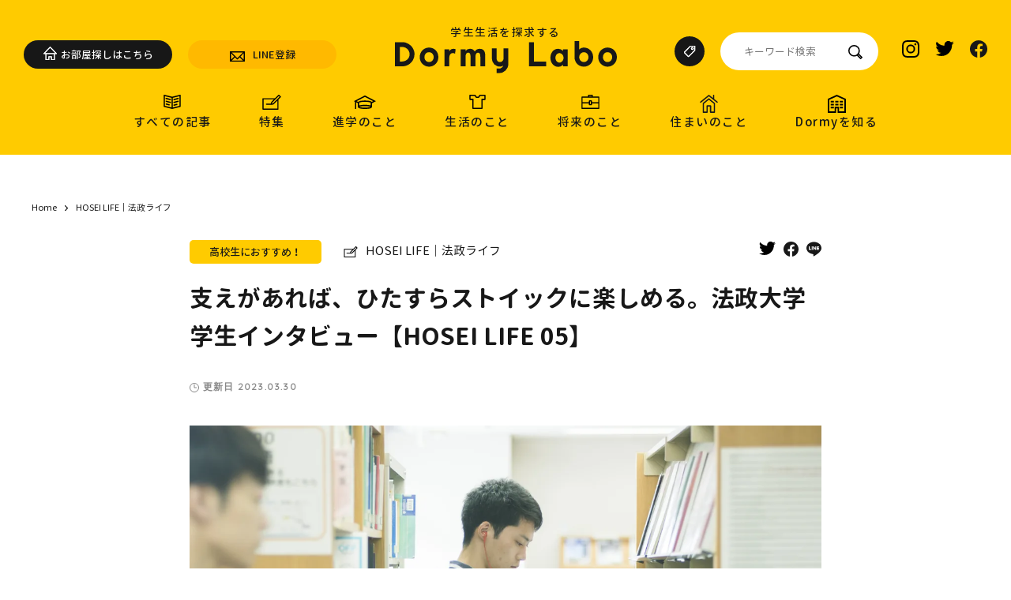

--- FILE ---
content_type: text/html; charset=UTF-8
request_url: https://labo.dormy-ac.com/interview-hosei05/
body_size: 298466
content:
<!doctype html><html lang="ja" prefix="og: http://ogp.me/ns#"><head>  <script>(function(w,d,s,l,i){w[l]=w[l]||[];w[l].push({'gtm.start':
        new Date().getTime(),event:'gtm.js'});var f=d.getElementsByTagName(s)[0],
      j=d.createElement(s),dl=l!='dataLayer'?'&l='+l:'';j.async=true;j.src=
      'https://www.googletagmanager.com/gtm.js?id='+i+dl;f.parentNode.insertBefore(j,f);
    })(window,document,'script','dataLayer','GTM-TZJ7FPR');</script> <meta charset="utf-8"><meta http-equiv="X-UA-Compatible" content="IE=edge"><meta name="viewport" content="width=device-width,initial-scale=1,maximum-scale=1,user-scalable=0"><style>img:is([sizes="auto" i], [sizes^="auto," i]) { contain-intrinsic-size: 3000px 1500px }</style><style media="all">@charset "UTF-8";.wp-block-archives{box-sizing:border-box}.wp-block-archives-dropdown label{display:block}.wp-block-avatar{line-height:0}.wp-block-avatar,.wp-block-avatar img{box-sizing:border-box}.wp-block-avatar.aligncenter{text-align:center}.wp-block-audio{box-sizing:border-box}.wp-block-audio :where(figcaption){margin-bottom:1em;margin-top:.5em}.wp-block-audio audio{min-width:300px;width:100%}.wp-block-button__link{align-content:center;box-sizing:border-box;cursor:pointer;display:inline-block;height:100%;text-align:center;word-break:break-word}.wp-block-button__link.aligncenter{text-align:center}.wp-block-button__link.alignright{text-align:right}:where(.wp-block-button__link){border-radius:9999px;box-shadow:none;padding:calc(.667em + 2px) calc(1.333em + 2px);text-decoration:none}.wp-block-button[style*=text-decoration] .wp-block-button__link{text-decoration:inherit}.wp-block-buttons>.wp-block-button.has-custom-width{max-width:none}.wp-block-buttons>.wp-block-button.has-custom-width .wp-block-button__link{width:100%}.wp-block-buttons>.wp-block-button.has-custom-font-size .wp-block-button__link{font-size:inherit}.wp-block-buttons>.wp-block-button.wp-block-button__width-25{width:calc(25% - var(--wp--style--block-gap, .5em)*.75)}.wp-block-buttons>.wp-block-button.wp-block-button__width-50{width:calc(50% - var(--wp--style--block-gap, .5em)*.5)}.wp-block-buttons>.wp-block-button.wp-block-button__width-75{width:calc(75% - var(--wp--style--block-gap, .5em)*.25)}.wp-block-buttons>.wp-block-button.wp-block-button__width-100{flex-basis:100%;width:100%}.wp-block-buttons.is-vertical>.wp-block-button.wp-block-button__width-25{width:25%}.wp-block-buttons.is-vertical>.wp-block-button.wp-block-button__width-50{width:50%}.wp-block-buttons.is-vertical>.wp-block-button.wp-block-button__width-75{width:75%}.wp-block-button.is-style-squared,.wp-block-button__link.wp-block-button.is-style-squared{border-radius:0}.wp-block-button.no-border-radius,.wp-block-button__link.no-border-radius{border-radius:0!important}:root :where(.wp-block-button .wp-block-button__link.is-style-outline),:root :where(.wp-block-button.is-style-outline>.wp-block-button__link){border:2px solid;padding:.667em 1.333em}:root :where(.wp-block-button .wp-block-button__link.is-style-outline:not(.has-text-color)),:root :where(.wp-block-button.is-style-outline>.wp-block-button__link:not(.has-text-color)){color:currentColor}:root :where(.wp-block-button .wp-block-button__link.is-style-outline:not(.has-background)),:root :where(.wp-block-button.is-style-outline>.wp-block-button__link:not(.has-background)){background-color:initial;background-image:none}.wp-block-buttons{box-sizing:border-box}.wp-block-buttons.is-vertical{flex-direction:column}.wp-block-buttons.is-vertical>.wp-block-button:last-child{margin-bottom:0}.wp-block-buttons>.wp-block-button{display:inline-block;margin:0}.wp-block-buttons.is-content-justification-left{justify-content:flex-start}.wp-block-buttons.is-content-justification-left.is-vertical{align-items:flex-start}.wp-block-buttons.is-content-justification-center{justify-content:center}.wp-block-buttons.is-content-justification-center.is-vertical{align-items:center}.wp-block-buttons.is-content-justification-right{justify-content:flex-end}.wp-block-buttons.is-content-justification-right.is-vertical{align-items:flex-end}.wp-block-buttons.is-content-justification-space-between{justify-content:space-between}.wp-block-buttons.aligncenter{text-align:center}.wp-block-buttons:not(.is-content-justification-space-between,.is-content-justification-right,.is-content-justification-left,.is-content-justification-center) .wp-block-button.aligncenter{margin-left:auto;margin-right:auto;width:100%}.wp-block-buttons[style*=text-decoration] .wp-block-button,.wp-block-buttons[style*=text-decoration] .wp-block-button__link{text-decoration:inherit}.wp-block-buttons.has-custom-font-size .wp-block-button__link{font-size:inherit}.wp-block-buttons .wp-block-button__link{width:100%}.wp-block-button.aligncenter,.wp-block-calendar{text-align:center}.wp-block-calendar td,.wp-block-calendar th{border:1px solid;padding:.25em}.wp-block-calendar th{font-weight:400}.wp-block-calendar caption{background-color:inherit}.wp-block-calendar table{border-collapse:collapse;width:100%}.wp-block-calendar table:where(:not(.has-text-color)){color:#40464d}.wp-block-calendar table:where(:not(.has-text-color)) td,.wp-block-calendar table:where(:not(.has-text-color)) th{border-color:#ddd}.wp-block-calendar table.has-background th{background-color:inherit}.wp-block-calendar table.has-text-color th{color:inherit}:where(.wp-block-calendar table:not(.has-background) th){background:#ddd}.wp-block-categories{box-sizing:border-box}.wp-block-categories.alignleft{margin-right:2em}.wp-block-categories.alignright{margin-left:2em}.wp-block-categories.wp-block-categories-dropdown.aligncenter{text-align:center}.wp-block-categories .wp-block-categories__label{display:block;width:100%}.wp-block-code{box-sizing:border-box}.wp-block-code code{
  /*!rtl:begin:ignore*/direction:ltr;display:block;font-family:inherit;overflow-wrap:break-word;text-align:initial;white-space:pre-wrap
  /*!rtl:end:ignore*/}.wp-block-columns{align-items:normal!important;box-sizing:border-box;display:flex;flex-wrap:wrap!important}@media (min-width:782px){.wp-block-columns{flex-wrap:nowrap!important}}.wp-block-columns.are-vertically-aligned-top{align-items:flex-start}.wp-block-columns.are-vertically-aligned-center{align-items:center}.wp-block-columns.are-vertically-aligned-bottom{align-items:flex-end}@media (max-width:781px){.wp-block-columns:not(.is-not-stacked-on-mobile)>.wp-block-column{flex-basis:100%!important}}@media (min-width:782px){.wp-block-columns:not(.is-not-stacked-on-mobile)>.wp-block-column{flex-basis:0;flex-grow:1}.wp-block-columns:not(.is-not-stacked-on-mobile)>.wp-block-column[style*=flex-basis]{flex-grow:0}}.wp-block-columns.is-not-stacked-on-mobile{flex-wrap:nowrap!important}.wp-block-columns.is-not-stacked-on-mobile>.wp-block-column{flex-basis:0;flex-grow:1}.wp-block-columns.is-not-stacked-on-mobile>.wp-block-column[style*=flex-basis]{flex-grow:0}:where(.wp-block-columns){margin-bottom:1.75em}:where(.wp-block-columns.has-background){padding:1.25em 2.375em}.wp-block-column{flex-grow:1;min-width:0;overflow-wrap:break-word;word-break:break-word}.wp-block-column.is-vertically-aligned-top{align-self:flex-start}.wp-block-column.is-vertically-aligned-center{align-self:center}.wp-block-column.is-vertically-aligned-bottom{align-self:flex-end}.wp-block-column.is-vertically-aligned-stretch{align-self:stretch}.wp-block-column.is-vertically-aligned-bottom,.wp-block-column.is-vertically-aligned-center,.wp-block-column.is-vertically-aligned-top{width:100%}.wp-block-post-comments{box-sizing:border-box}.wp-block-post-comments .alignleft{float:left}.wp-block-post-comments .alignright{float:right}.wp-block-post-comments .navigation:after{clear:both;content:"";display:table}.wp-block-post-comments .commentlist{clear:both;list-style:none;margin:0;padding:0}.wp-block-post-comments .commentlist .comment{min-height:2.25em;padding-left:3.25em}.wp-block-post-comments .commentlist .comment p{font-size:1em;line-height:1.8;margin:1em 0}.wp-block-post-comments .commentlist .children{list-style:none;margin:0;padding:0}.wp-block-post-comments .comment-author{line-height:1.5}.wp-block-post-comments .comment-author .avatar{border-radius:1.5em;display:block;float:left;height:2.5em;margin-right:.75em;margin-top:.5em;width:2.5em}.wp-block-post-comments .comment-author cite{font-style:normal}.wp-block-post-comments .comment-meta{font-size:.875em;line-height:1.5}.wp-block-post-comments .comment-meta b{font-weight:400}.wp-block-post-comments .comment-meta .comment-awaiting-moderation{display:block;margin-bottom:1em;margin-top:1em}.wp-block-post-comments .comment-body .commentmetadata{font-size:.875em}.wp-block-post-comments .comment-form-author label,.wp-block-post-comments .comment-form-comment label,.wp-block-post-comments .comment-form-email label,.wp-block-post-comments .comment-form-url label{display:block;margin-bottom:.25em}.wp-block-post-comments .comment-form input:not([type=submit]):not([type=checkbox]),.wp-block-post-comments .comment-form textarea{box-sizing:border-box;display:block;width:100%}.wp-block-post-comments .comment-form-cookies-consent{display:flex;gap:.25em}.wp-block-post-comments .comment-form-cookies-consent #wp-comment-cookies-consent{margin-top:.35em}.wp-block-post-comments .comment-reply-title{margin-bottom:0}.wp-block-post-comments .comment-reply-title :where(small){font-size:var(--wp--preset--font-size--medium,smaller);margin-left:.5em}.wp-block-post-comments .reply{font-size:.875em;margin-bottom:1.4em}.wp-block-post-comments input:not([type=submit]),.wp-block-post-comments textarea{border:1px solid #949494;font-family:inherit;font-size:1em}.wp-block-post-comments input:not([type=submit]):not([type=checkbox]),.wp-block-post-comments textarea{padding:calc(.667em + 2px)}:where(.wp-block-post-comments input[type=submit]){border:none}.wp-block-comments{box-sizing:border-box}.wp-block-comments-pagination>.wp-block-comments-pagination-next,.wp-block-comments-pagination>.wp-block-comments-pagination-numbers,.wp-block-comments-pagination>.wp-block-comments-pagination-previous{font-size:inherit;margin-bottom:.5em;margin-right:.5em}.wp-block-comments-pagination>.wp-block-comments-pagination-next:last-child,.wp-block-comments-pagination>.wp-block-comments-pagination-numbers:last-child,.wp-block-comments-pagination>.wp-block-comments-pagination-previous:last-child{margin-right:0}.wp-block-comments-pagination .wp-block-comments-pagination-previous-arrow{display:inline-block;margin-right:1ch}.wp-block-comments-pagination .wp-block-comments-pagination-previous-arrow:not(.is-arrow-chevron){transform:scaleX(1)}.wp-block-comments-pagination .wp-block-comments-pagination-next-arrow{display:inline-block;margin-left:1ch}.wp-block-comments-pagination .wp-block-comments-pagination-next-arrow:not(.is-arrow-chevron){transform:scaleX(1)}.wp-block-comments-pagination.aligncenter{justify-content:center}.wp-block-comment-template{box-sizing:border-box;list-style:none;margin-bottom:0;max-width:100%;padding:0}.wp-block-comment-template li{clear:both}.wp-block-comment-template ol{list-style:none;margin-bottom:0;max-width:100%;padding-left:2rem}.wp-block-comment-template.alignleft{float:left}.wp-block-comment-template.aligncenter{margin-left:auto;margin-right:auto;width:fit-content}.wp-block-comment-template.alignright{float:right}.wp-block-comment-date{box-sizing:border-box}.comment-awaiting-moderation{display:block;font-size:.875em;line-height:1.5}.wp-block-comment-author-name,.wp-block-comment-content,.wp-block-comment-edit-link,.wp-block-comment-reply-link{box-sizing:border-box}.wp-block-cover,.wp-block-cover-image{align-items:center;background-position:50%;box-sizing:border-box;display:flex;justify-content:center;min-height:430px;overflow:hidden;overflow:clip;padding:1em;position:relative}.wp-block-cover .has-background-dim:not([class*=-background-color]),.wp-block-cover-image .has-background-dim:not([class*=-background-color]),.wp-block-cover-image.has-background-dim:not([class*=-background-color]),.wp-block-cover.has-background-dim:not([class*=-background-color]){background-color:#000}.wp-block-cover .has-background-dim.has-background-gradient,.wp-block-cover-image .has-background-dim.has-background-gradient{background-color:initial}.wp-block-cover-image.has-background-dim:before,.wp-block-cover.has-background-dim:before{background-color:inherit;content:""}.wp-block-cover .wp-block-cover__background,.wp-block-cover .wp-block-cover__gradient-background,.wp-block-cover-image .wp-block-cover__background,.wp-block-cover-image .wp-block-cover__gradient-background,.wp-block-cover-image.has-background-dim:not(.has-background-gradient):before,.wp-block-cover.has-background-dim:not(.has-background-gradient):before{bottom:0;left:0;opacity:.5;position:absolute;right:0;top:0}.wp-block-cover-image.has-background-dim.has-background-dim-10 .wp-block-cover__background,.wp-block-cover-image.has-background-dim.has-background-dim-10 .wp-block-cover__gradient-background,.wp-block-cover-image.has-background-dim.has-background-dim-10:not(.has-background-gradient):before,.wp-block-cover.has-background-dim.has-background-dim-10 .wp-block-cover__background,.wp-block-cover.has-background-dim.has-background-dim-10 .wp-block-cover__gradient-background,.wp-block-cover.has-background-dim.has-background-dim-10:not(.has-background-gradient):before{opacity:.1}.wp-block-cover-image.has-background-dim.has-background-dim-20 .wp-block-cover__background,.wp-block-cover-image.has-background-dim.has-background-dim-20 .wp-block-cover__gradient-background,.wp-block-cover-image.has-background-dim.has-background-dim-20:not(.has-background-gradient):before,.wp-block-cover.has-background-dim.has-background-dim-20 .wp-block-cover__background,.wp-block-cover.has-background-dim.has-background-dim-20 .wp-block-cover__gradient-background,.wp-block-cover.has-background-dim.has-background-dim-20:not(.has-background-gradient):before{opacity:.2}.wp-block-cover-image.has-background-dim.has-background-dim-30 .wp-block-cover__background,.wp-block-cover-image.has-background-dim.has-background-dim-30 .wp-block-cover__gradient-background,.wp-block-cover-image.has-background-dim.has-background-dim-30:not(.has-background-gradient):before,.wp-block-cover.has-background-dim.has-background-dim-30 .wp-block-cover__background,.wp-block-cover.has-background-dim.has-background-dim-30 .wp-block-cover__gradient-background,.wp-block-cover.has-background-dim.has-background-dim-30:not(.has-background-gradient):before{opacity:.3}.wp-block-cover-image.has-background-dim.has-background-dim-40 .wp-block-cover__background,.wp-block-cover-image.has-background-dim.has-background-dim-40 .wp-block-cover__gradient-background,.wp-block-cover-image.has-background-dim.has-background-dim-40:not(.has-background-gradient):before,.wp-block-cover.has-background-dim.has-background-dim-40 .wp-block-cover__background,.wp-block-cover.has-background-dim.has-background-dim-40 .wp-block-cover__gradient-background,.wp-block-cover.has-background-dim.has-background-dim-40:not(.has-background-gradient):before{opacity:.4}.wp-block-cover-image.has-background-dim.has-background-dim-50 .wp-block-cover__background,.wp-block-cover-image.has-background-dim.has-background-dim-50 .wp-block-cover__gradient-background,.wp-block-cover-image.has-background-dim.has-background-dim-50:not(.has-background-gradient):before,.wp-block-cover.has-background-dim.has-background-dim-50 .wp-block-cover__background,.wp-block-cover.has-background-dim.has-background-dim-50 .wp-block-cover__gradient-background,.wp-block-cover.has-background-dim.has-background-dim-50:not(.has-background-gradient):before{opacity:.5}.wp-block-cover-image.has-background-dim.has-background-dim-60 .wp-block-cover__background,.wp-block-cover-image.has-background-dim.has-background-dim-60 .wp-block-cover__gradient-background,.wp-block-cover-image.has-background-dim.has-background-dim-60:not(.has-background-gradient):before,.wp-block-cover.has-background-dim.has-background-dim-60 .wp-block-cover__background,.wp-block-cover.has-background-dim.has-background-dim-60 .wp-block-cover__gradient-background,.wp-block-cover.has-background-dim.has-background-dim-60:not(.has-background-gradient):before{opacity:.6}.wp-block-cover-image.has-background-dim.has-background-dim-70 .wp-block-cover__background,.wp-block-cover-image.has-background-dim.has-background-dim-70 .wp-block-cover__gradient-background,.wp-block-cover-image.has-background-dim.has-background-dim-70:not(.has-background-gradient):before,.wp-block-cover.has-background-dim.has-background-dim-70 .wp-block-cover__background,.wp-block-cover.has-background-dim.has-background-dim-70 .wp-block-cover__gradient-background,.wp-block-cover.has-background-dim.has-background-dim-70:not(.has-background-gradient):before{opacity:.7}.wp-block-cover-image.has-background-dim.has-background-dim-80 .wp-block-cover__background,.wp-block-cover-image.has-background-dim.has-background-dim-80 .wp-block-cover__gradient-background,.wp-block-cover-image.has-background-dim.has-background-dim-80:not(.has-background-gradient):before,.wp-block-cover.has-background-dim.has-background-dim-80 .wp-block-cover__background,.wp-block-cover.has-background-dim.has-background-dim-80 .wp-block-cover__gradient-background,.wp-block-cover.has-background-dim.has-background-dim-80:not(.has-background-gradient):before{opacity:.8}.wp-block-cover-image.has-background-dim.has-background-dim-90 .wp-block-cover__background,.wp-block-cover-image.has-background-dim.has-background-dim-90 .wp-block-cover__gradient-background,.wp-block-cover-image.has-background-dim.has-background-dim-90:not(.has-background-gradient):before,.wp-block-cover.has-background-dim.has-background-dim-90 .wp-block-cover__background,.wp-block-cover.has-background-dim.has-background-dim-90 .wp-block-cover__gradient-background,.wp-block-cover.has-background-dim.has-background-dim-90:not(.has-background-gradient):before{opacity:.9}.wp-block-cover-image.has-background-dim.has-background-dim-100 .wp-block-cover__background,.wp-block-cover-image.has-background-dim.has-background-dim-100 .wp-block-cover__gradient-background,.wp-block-cover-image.has-background-dim.has-background-dim-100:not(.has-background-gradient):before,.wp-block-cover.has-background-dim.has-background-dim-100 .wp-block-cover__background,.wp-block-cover.has-background-dim.has-background-dim-100 .wp-block-cover__gradient-background,.wp-block-cover.has-background-dim.has-background-dim-100:not(.has-background-gradient):before{opacity:1}.wp-block-cover .wp-block-cover__background.has-background-dim.has-background-dim-0,.wp-block-cover .wp-block-cover__gradient-background.has-background-dim.has-background-dim-0,.wp-block-cover-image .wp-block-cover__background.has-background-dim.has-background-dim-0,.wp-block-cover-image .wp-block-cover__gradient-background.has-background-dim.has-background-dim-0{opacity:0}.wp-block-cover .wp-block-cover__background.has-background-dim.has-background-dim-10,.wp-block-cover .wp-block-cover__gradient-background.has-background-dim.has-background-dim-10,.wp-block-cover-image .wp-block-cover__background.has-background-dim.has-background-dim-10,.wp-block-cover-image .wp-block-cover__gradient-background.has-background-dim.has-background-dim-10{opacity:.1}.wp-block-cover .wp-block-cover__background.has-background-dim.has-background-dim-20,.wp-block-cover .wp-block-cover__gradient-background.has-background-dim.has-background-dim-20,.wp-block-cover-image .wp-block-cover__background.has-background-dim.has-background-dim-20,.wp-block-cover-image .wp-block-cover__gradient-background.has-background-dim.has-background-dim-20{opacity:.2}.wp-block-cover .wp-block-cover__background.has-background-dim.has-background-dim-30,.wp-block-cover .wp-block-cover__gradient-background.has-background-dim.has-background-dim-30,.wp-block-cover-image .wp-block-cover__background.has-background-dim.has-background-dim-30,.wp-block-cover-image .wp-block-cover__gradient-background.has-background-dim.has-background-dim-30{opacity:.3}.wp-block-cover .wp-block-cover__background.has-background-dim.has-background-dim-40,.wp-block-cover .wp-block-cover__gradient-background.has-background-dim.has-background-dim-40,.wp-block-cover-image .wp-block-cover__background.has-background-dim.has-background-dim-40,.wp-block-cover-image .wp-block-cover__gradient-background.has-background-dim.has-background-dim-40{opacity:.4}.wp-block-cover .wp-block-cover__background.has-background-dim.has-background-dim-50,.wp-block-cover .wp-block-cover__gradient-background.has-background-dim.has-background-dim-50,.wp-block-cover-image .wp-block-cover__background.has-background-dim.has-background-dim-50,.wp-block-cover-image .wp-block-cover__gradient-background.has-background-dim.has-background-dim-50{opacity:.5}.wp-block-cover .wp-block-cover__background.has-background-dim.has-background-dim-60,.wp-block-cover .wp-block-cover__gradient-background.has-background-dim.has-background-dim-60,.wp-block-cover-image .wp-block-cover__background.has-background-dim.has-background-dim-60,.wp-block-cover-image .wp-block-cover__gradient-background.has-background-dim.has-background-dim-60{opacity:.6}.wp-block-cover .wp-block-cover__background.has-background-dim.has-background-dim-70,.wp-block-cover .wp-block-cover__gradient-background.has-background-dim.has-background-dim-70,.wp-block-cover-image .wp-block-cover__background.has-background-dim.has-background-dim-70,.wp-block-cover-image .wp-block-cover__gradient-background.has-background-dim.has-background-dim-70{opacity:.7}.wp-block-cover .wp-block-cover__background.has-background-dim.has-background-dim-80,.wp-block-cover .wp-block-cover__gradient-background.has-background-dim.has-background-dim-80,.wp-block-cover-image .wp-block-cover__background.has-background-dim.has-background-dim-80,.wp-block-cover-image .wp-block-cover__gradient-background.has-background-dim.has-background-dim-80{opacity:.8}.wp-block-cover .wp-block-cover__background.has-background-dim.has-background-dim-90,.wp-block-cover .wp-block-cover__gradient-background.has-background-dim.has-background-dim-90,.wp-block-cover-image .wp-block-cover__background.has-background-dim.has-background-dim-90,.wp-block-cover-image .wp-block-cover__gradient-background.has-background-dim.has-background-dim-90{opacity:.9}.wp-block-cover .wp-block-cover__background.has-background-dim.has-background-dim-100,.wp-block-cover .wp-block-cover__gradient-background.has-background-dim.has-background-dim-100,.wp-block-cover-image .wp-block-cover__background.has-background-dim.has-background-dim-100,.wp-block-cover-image .wp-block-cover__gradient-background.has-background-dim.has-background-dim-100{opacity:1}.wp-block-cover-image.alignleft,.wp-block-cover-image.alignright,.wp-block-cover.alignleft,.wp-block-cover.alignright{max-width:420px;width:100%}.wp-block-cover-image.aligncenter,.wp-block-cover-image.alignleft,.wp-block-cover-image.alignright,.wp-block-cover.aligncenter,.wp-block-cover.alignleft,.wp-block-cover.alignright{display:flex}.wp-block-cover .wp-block-cover__inner-container,.wp-block-cover-image .wp-block-cover__inner-container{color:inherit;position:relative;width:100%}.wp-block-cover-image.is-position-top-left,.wp-block-cover.is-position-top-left{align-items:flex-start;justify-content:flex-start}.wp-block-cover-image.is-position-top-center,.wp-block-cover.is-position-top-center{align-items:flex-start;justify-content:center}.wp-block-cover-image.is-position-top-right,.wp-block-cover.is-position-top-right{align-items:flex-start;justify-content:flex-end}.wp-block-cover-image.is-position-center-left,.wp-block-cover.is-position-center-left{align-items:center;justify-content:flex-start}.wp-block-cover-image.is-position-center-center,.wp-block-cover.is-position-center-center{align-items:center;justify-content:center}.wp-block-cover-image.is-position-center-right,.wp-block-cover.is-position-center-right{align-items:center;justify-content:flex-end}.wp-block-cover-image.is-position-bottom-left,.wp-block-cover.is-position-bottom-left{align-items:flex-end;justify-content:flex-start}.wp-block-cover-image.is-position-bottom-center,.wp-block-cover.is-position-bottom-center{align-items:flex-end;justify-content:center}.wp-block-cover-image.is-position-bottom-right,.wp-block-cover.is-position-bottom-right{align-items:flex-end;justify-content:flex-end}.wp-block-cover-image.has-custom-content-position.has-custom-content-position .wp-block-cover__inner-container,.wp-block-cover.has-custom-content-position.has-custom-content-position .wp-block-cover__inner-container{margin:0}.wp-block-cover-image.has-custom-content-position.has-custom-content-position.is-position-bottom-left .wp-block-cover__inner-container,.wp-block-cover-image.has-custom-content-position.has-custom-content-position.is-position-bottom-right .wp-block-cover__inner-container,.wp-block-cover-image.has-custom-content-position.has-custom-content-position.is-position-center-left .wp-block-cover__inner-container,.wp-block-cover-image.has-custom-content-position.has-custom-content-position.is-position-center-right .wp-block-cover__inner-container,.wp-block-cover-image.has-custom-content-position.has-custom-content-position.is-position-top-left .wp-block-cover__inner-container,.wp-block-cover-image.has-custom-content-position.has-custom-content-position.is-position-top-right .wp-block-cover__inner-container,.wp-block-cover.has-custom-content-position.has-custom-content-position.is-position-bottom-left .wp-block-cover__inner-container,.wp-block-cover.has-custom-content-position.has-custom-content-position.is-position-bottom-right .wp-block-cover__inner-container,.wp-block-cover.has-custom-content-position.has-custom-content-position.is-position-center-left .wp-block-cover__inner-container,.wp-block-cover.has-custom-content-position.has-custom-content-position.is-position-center-right .wp-block-cover__inner-container,.wp-block-cover.has-custom-content-position.has-custom-content-position.is-position-top-left .wp-block-cover__inner-container,.wp-block-cover.has-custom-content-position.has-custom-content-position.is-position-top-right .wp-block-cover__inner-container{margin:0;width:auto}.wp-block-cover .wp-block-cover__image-background,.wp-block-cover video.wp-block-cover__video-background,.wp-block-cover-image .wp-block-cover__image-background,.wp-block-cover-image video.wp-block-cover__video-background{border:none;bottom:0;box-shadow:none;height:100%;left:0;margin:0;max-height:none;max-width:none;object-fit:cover;outline:none;padding:0;position:absolute;right:0;top:0;width:100%}.wp-block-cover-image.has-parallax,.wp-block-cover.has-parallax,.wp-block-cover__image-background.has-parallax,video.wp-block-cover__video-background.has-parallax{background-attachment:fixed;background-repeat:no-repeat;background-size:cover}@supports (-webkit-touch-callout:inherit){.wp-block-cover-image.has-parallax,.wp-block-cover.has-parallax,.wp-block-cover__image-background.has-parallax,video.wp-block-cover__video-background.has-parallax{background-attachment:scroll}}@media (prefers-reduced-motion:reduce){.wp-block-cover-image.has-parallax,.wp-block-cover.has-parallax,.wp-block-cover__image-background.has-parallax,video.wp-block-cover__video-background.has-parallax{background-attachment:scroll}}.wp-block-cover-image.is-repeated,.wp-block-cover.is-repeated,.wp-block-cover__image-background.is-repeated,video.wp-block-cover__video-background.is-repeated{background-repeat:repeat;background-size:auto}.wp-block-cover-image-text,.wp-block-cover-image-text a,.wp-block-cover-image-text a:active,.wp-block-cover-image-text a:focus,.wp-block-cover-image-text a:hover,.wp-block-cover-text,.wp-block-cover-text a,.wp-block-cover-text a:active,.wp-block-cover-text a:focus,.wp-block-cover-text a:hover,section.wp-block-cover-image h2,section.wp-block-cover-image h2 a,section.wp-block-cover-image h2 a:active,section.wp-block-cover-image h2 a:focus,section.wp-block-cover-image h2 a:hover{color:#fff}.wp-block-cover-image .wp-block-cover.has-left-content{justify-content:flex-start}.wp-block-cover-image .wp-block-cover.has-right-content{justify-content:flex-end}.wp-block-cover-image.has-left-content .wp-block-cover-image-text,.wp-block-cover.has-left-content .wp-block-cover-text,section.wp-block-cover-image.has-left-content>h2{margin-left:0;text-align:left}.wp-block-cover-image.has-right-content .wp-block-cover-image-text,.wp-block-cover.has-right-content .wp-block-cover-text,section.wp-block-cover-image.has-right-content>h2{margin-right:0;text-align:right}.wp-block-cover .wp-block-cover-text,.wp-block-cover-image .wp-block-cover-image-text,section.wp-block-cover-image>h2{font-size:2em;line-height:1.25;margin-bottom:0;max-width:840px;padding:.44em;text-align:center;z-index:1}:where(.wp-block-cover-image:not(.has-text-color)),:where(.wp-block-cover:not(.has-text-color)){color:#fff}:where(.wp-block-cover-image.is-light:not(.has-text-color)),:where(.wp-block-cover.is-light:not(.has-text-color)){color:#000}:root :where(.wp-block-cover h1:not(.has-text-color)),:root :where(.wp-block-cover h2:not(.has-text-color)),:root :where(.wp-block-cover h3:not(.has-text-color)),:root :where(.wp-block-cover h4:not(.has-text-color)),:root :where(.wp-block-cover h5:not(.has-text-color)),:root :where(.wp-block-cover h6:not(.has-text-color)),:root :where(.wp-block-cover p:not(.has-text-color)){color:inherit}body:not(.editor-styles-wrapper) .wp-block-cover:not(.wp-block-cover:has(.wp-block-cover__background+.wp-block-cover__inner-container)) .wp-block-cover__image-background,body:not(.editor-styles-wrapper) .wp-block-cover:not(.wp-block-cover:has(.wp-block-cover__background+.wp-block-cover__inner-container)) .wp-block-cover__video-background{z-index:0}body:not(.editor-styles-wrapper) .wp-block-cover:not(.wp-block-cover:has(.wp-block-cover__background+.wp-block-cover__inner-container)) .wp-block-cover__background,body:not(.editor-styles-wrapper) .wp-block-cover:not(.wp-block-cover:has(.wp-block-cover__background+.wp-block-cover__inner-container)) .wp-block-cover__gradient-background,body:not(.editor-styles-wrapper) .wp-block-cover:not(.wp-block-cover:has(.wp-block-cover__background+.wp-block-cover__inner-container)) .wp-block-cover__inner-container,body:not(.editor-styles-wrapper) .wp-block-cover:not(.wp-block-cover:has(.wp-block-cover__background+.wp-block-cover__inner-container)).has-background-dim:not(.has-background-gradient):before{z-index:1}.has-modal-open body:not(.editor-styles-wrapper) .wp-block-cover:not(.wp-block-cover:has(.wp-block-cover__background+.wp-block-cover__inner-container)) .wp-block-cover__inner-container{z-index:auto}.wp-block-details{box-sizing:border-box}.wp-block-details summary{cursor:pointer}.wp-block-embed.alignleft,.wp-block-embed.alignright,.wp-block[data-align=left]>[data-type="core/embed"],.wp-block[data-align=right]>[data-type="core/embed"]{max-width:360px;width:100%}.wp-block-embed.alignleft .wp-block-embed__wrapper,.wp-block-embed.alignright .wp-block-embed__wrapper,.wp-block[data-align=left]>[data-type="core/embed"] .wp-block-embed__wrapper,.wp-block[data-align=right]>[data-type="core/embed"] .wp-block-embed__wrapper{min-width:280px}.wp-block-cover .wp-block-embed{min-height:240px;min-width:320px}.wp-block-embed{overflow-wrap:break-word}.wp-block-embed :where(figcaption){margin-bottom:1em;margin-top:.5em}.wp-block-embed iframe{max-width:100%}.wp-block-embed__wrapper{position:relative}.wp-embed-responsive .wp-has-aspect-ratio .wp-block-embed__wrapper:before{content:"";display:block;padding-top:50%}.wp-embed-responsive .wp-has-aspect-ratio iframe{bottom:0;height:100%;left:0;position:absolute;right:0;top:0;width:100%}.wp-embed-responsive .wp-embed-aspect-21-9 .wp-block-embed__wrapper:before{padding-top:42.85%}.wp-embed-responsive .wp-embed-aspect-18-9 .wp-block-embed__wrapper:before{padding-top:50%}.wp-embed-responsive .wp-embed-aspect-16-9 .wp-block-embed__wrapper:before{padding-top:56.25%}.wp-embed-responsive .wp-embed-aspect-4-3 .wp-block-embed__wrapper:before{padding-top:75%}.wp-embed-responsive .wp-embed-aspect-1-1 .wp-block-embed__wrapper:before{padding-top:100%}.wp-embed-responsive .wp-embed-aspect-9-16 .wp-block-embed__wrapper:before{padding-top:177.77%}.wp-embed-responsive .wp-embed-aspect-1-2 .wp-block-embed__wrapper:before{padding-top:200%}.wp-block-file{box-sizing:border-box}.wp-block-file:not(.wp-element-button){font-size:.8em}.wp-block-file.aligncenter{text-align:center}.wp-block-file.alignright{text-align:right}.wp-block-file *+.wp-block-file__button{margin-left:.75em}:where(.wp-block-file){margin-bottom:1.5em}.wp-block-file__embed{margin-bottom:1em}:where(.wp-block-file__button){border-radius:2em;display:inline-block;padding:.5em 1em}:where(.wp-block-file__button):is(a):active,:where(.wp-block-file__button):is(a):focus,:where(.wp-block-file__button):is(a):hover,:where(.wp-block-file__button):is(a):visited{box-shadow:none;color:#fff;opacity:.85;text-decoration:none}.wp-block-form-input__label{display:flex;flex-direction:column;gap:.25em;margin-bottom:.5em;width:100%}.wp-block-form-input__label.is-label-inline{align-items:center;flex-direction:row;gap:.5em}.wp-block-form-input__label.is-label-inline .wp-block-form-input__label-content{margin-bottom:.5em}.wp-block-form-input__label:has(input[type=checkbox]){flex-direction:row;width:fit-content}.wp-block-form-input__label:has(input[type=checkbox]) .wp-block-form-input__label-content{margin:0}.wp-block-form-input__label:has(.wp-block-form-input__label-content+input[type=checkbox]){flex-direction:row-reverse}.wp-block-form-input__label-content{width:fit-content}.wp-block-form-input__input{font-size:1em;margin-bottom:.5em;padding:0 .5em}.wp-block-form-input__input[type=date],.wp-block-form-input__input[type=datetime-local],.wp-block-form-input__input[type=datetime],.wp-block-form-input__input[type=email],.wp-block-form-input__input[type=month],.wp-block-form-input__input[type=number],.wp-block-form-input__input[type=password],.wp-block-form-input__input[type=search],.wp-block-form-input__input[type=tel],.wp-block-form-input__input[type=text],.wp-block-form-input__input[type=time],.wp-block-form-input__input[type=url],.wp-block-form-input__input[type=week]{border:1px solid;line-height:2;min-height:2em}textarea.wp-block-form-input__input{min-height:10em}.blocks-gallery-grid:not(.has-nested-images),.wp-block-gallery:not(.has-nested-images){display:flex;flex-wrap:wrap;list-style-type:none;margin:0;padding:0}.blocks-gallery-grid:not(.has-nested-images) .blocks-gallery-image,.blocks-gallery-grid:not(.has-nested-images) .blocks-gallery-item,.wp-block-gallery:not(.has-nested-images) .blocks-gallery-image,.wp-block-gallery:not(.has-nested-images) .blocks-gallery-item{display:flex;flex-direction:column;flex-grow:1;justify-content:center;margin:0 1em 1em 0;position:relative;width:calc(50% - 1em)}.blocks-gallery-grid:not(.has-nested-images) .blocks-gallery-image:nth-of-type(2n),.blocks-gallery-grid:not(.has-nested-images) .blocks-gallery-item:nth-of-type(2n),.wp-block-gallery:not(.has-nested-images) .blocks-gallery-image:nth-of-type(2n),.wp-block-gallery:not(.has-nested-images) .blocks-gallery-item:nth-of-type(2n){margin-right:0}.blocks-gallery-grid:not(.has-nested-images) .blocks-gallery-image figure,.blocks-gallery-grid:not(.has-nested-images) .blocks-gallery-item figure,.wp-block-gallery:not(.has-nested-images) .blocks-gallery-image figure,.wp-block-gallery:not(.has-nested-images) .blocks-gallery-item figure{align-items:flex-end;display:flex;height:100%;justify-content:flex-start;margin:0}.blocks-gallery-grid:not(.has-nested-images) .blocks-gallery-image img,.blocks-gallery-grid:not(.has-nested-images) .blocks-gallery-item img,.wp-block-gallery:not(.has-nested-images) .blocks-gallery-image img,.wp-block-gallery:not(.has-nested-images) .blocks-gallery-item img{display:block;height:auto;max-width:100%;width:auto}.blocks-gallery-grid:not(.has-nested-images) .blocks-gallery-image figcaption,.blocks-gallery-grid:not(.has-nested-images) .blocks-gallery-item figcaption,.wp-block-gallery:not(.has-nested-images) .blocks-gallery-image figcaption,.wp-block-gallery:not(.has-nested-images) .blocks-gallery-item figcaption{background:linear-gradient(0deg,#000000b3,#0000004d 70%,#0000);bottom:0;box-sizing:border-box;color:#fff;font-size:.8em;margin:0;max-height:100%;overflow:auto;padding:3em .77em .7em;position:absolute;text-align:center;width:100%;z-index:2}.blocks-gallery-grid:not(.has-nested-images) .blocks-gallery-image figcaption img,.blocks-gallery-grid:not(.has-nested-images) .blocks-gallery-item figcaption img,.wp-block-gallery:not(.has-nested-images) .blocks-gallery-image figcaption img,.wp-block-gallery:not(.has-nested-images) .blocks-gallery-item figcaption img{display:inline}.blocks-gallery-grid:not(.has-nested-images) figcaption,.wp-block-gallery:not(.has-nested-images) figcaption{flex-grow:1}.blocks-gallery-grid:not(.has-nested-images).is-cropped .blocks-gallery-image a,.blocks-gallery-grid:not(.has-nested-images).is-cropped .blocks-gallery-image img,.blocks-gallery-grid:not(.has-nested-images).is-cropped .blocks-gallery-item a,.blocks-gallery-grid:not(.has-nested-images).is-cropped .blocks-gallery-item img,.wp-block-gallery:not(.has-nested-images).is-cropped .blocks-gallery-image a,.wp-block-gallery:not(.has-nested-images).is-cropped .blocks-gallery-image img,.wp-block-gallery:not(.has-nested-images).is-cropped .blocks-gallery-item a,.wp-block-gallery:not(.has-nested-images).is-cropped .blocks-gallery-item img{flex:1;height:100%;object-fit:cover;width:100%}.blocks-gallery-grid:not(.has-nested-images).columns-1 .blocks-gallery-image,.blocks-gallery-grid:not(.has-nested-images).columns-1 .blocks-gallery-item,.wp-block-gallery:not(.has-nested-images).columns-1 .blocks-gallery-image,.wp-block-gallery:not(.has-nested-images).columns-1 .blocks-gallery-item{margin-right:0;width:100%}@media (min-width:600px){.blocks-gallery-grid:not(.has-nested-images).columns-3 .blocks-gallery-image,.blocks-gallery-grid:not(.has-nested-images).columns-3 .blocks-gallery-item,.wp-block-gallery:not(.has-nested-images).columns-3 .blocks-gallery-image,.wp-block-gallery:not(.has-nested-images).columns-3 .blocks-gallery-item{margin-right:1em;width:calc(33.33333% - .66667em)}.blocks-gallery-grid:not(.has-nested-images).columns-4 .blocks-gallery-image,.blocks-gallery-grid:not(.has-nested-images).columns-4 .blocks-gallery-item,.wp-block-gallery:not(.has-nested-images).columns-4 .blocks-gallery-image,.wp-block-gallery:not(.has-nested-images).columns-4 .blocks-gallery-item{margin-right:1em;width:calc(25% - .75em)}.blocks-gallery-grid:not(.has-nested-images).columns-5 .blocks-gallery-image,.blocks-gallery-grid:not(.has-nested-images).columns-5 .blocks-gallery-item,.wp-block-gallery:not(.has-nested-images).columns-5 .blocks-gallery-image,.wp-block-gallery:not(.has-nested-images).columns-5 .blocks-gallery-item{margin-right:1em;width:calc(20% - .8em)}.blocks-gallery-grid:not(.has-nested-images).columns-6 .blocks-gallery-image,.blocks-gallery-grid:not(.has-nested-images).columns-6 .blocks-gallery-item,.wp-block-gallery:not(.has-nested-images).columns-6 .blocks-gallery-image,.wp-block-gallery:not(.has-nested-images).columns-6 .blocks-gallery-item{margin-right:1em;width:calc(16.66667% - .83333em)}.blocks-gallery-grid:not(.has-nested-images).columns-7 .blocks-gallery-image,.blocks-gallery-grid:not(.has-nested-images).columns-7 .blocks-gallery-item,.wp-block-gallery:not(.has-nested-images).columns-7 .blocks-gallery-image,.wp-block-gallery:not(.has-nested-images).columns-7 .blocks-gallery-item{margin-right:1em;width:calc(14.28571% - .85714em)}.blocks-gallery-grid:not(.has-nested-images).columns-8 .blocks-gallery-image,.blocks-gallery-grid:not(.has-nested-images).columns-8 .blocks-gallery-item,.wp-block-gallery:not(.has-nested-images).columns-8 .blocks-gallery-image,.wp-block-gallery:not(.has-nested-images).columns-8 .blocks-gallery-item{margin-right:1em;width:calc(12.5% - .875em)}.blocks-gallery-grid:not(.has-nested-images).columns-1 .blocks-gallery-image:nth-of-type(1n),.blocks-gallery-grid:not(.has-nested-images).columns-1 .blocks-gallery-item:nth-of-type(1n),.blocks-gallery-grid:not(.has-nested-images).columns-2 .blocks-gallery-image:nth-of-type(2n),.blocks-gallery-grid:not(.has-nested-images).columns-2 .blocks-gallery-item:nth-of-type(2n),.blocks-gallery-grid:not(.has-nested-images).columns-3 .blocks-gallery-image:nth-of-type(3n),.blocks-gallery-grid:not(.has-nested-images).columns-3 .blocks-gallery-item:nth-of-type(3n),.blocks-gallery-grid:not(.has-nested-images).columns-4 .blocks-gallery-image:nth-of-type(4n),.blocks-gallery-grid:not(.has-nested-images).columns-4 .blocks-gallery-item:nth-of-type(4n),.blocks-gallery-grid:not(.has-nested-images).columns-5 .blocks-gallery-image:nth-of-type(5n),.blocks-gallery-grid:not(.has-nested-images).columns-5 .blocks-gallery-item:nth-of-type(5n),.blocks-gallery-grid:not(.has-nested-images).columns-6 .blocks-gallery-image:nth-of-type(6n),.blocks-gallery-grid:not(.has-nested-images).columns-6 .blocks-gallery-item:nth-of-type(6n),.blocks-gallery-grid:not(.has-nested-images).columns-7 .blocks-gallery-image:nth-of-type(7n),.blocks-gallery-grid:not(.has-nested-images).columns-7 .blocks-gallery-item:nth-of-type(7n),.blocks-gallery-grid:not(.has-nested-images).columns-8 .blocks-gallery-image:nth-of-type(8n),.blocks-gallery-grid:not(.has-nested-images).columns-8 .blocks-gallery-item:nth-of-type(8n),.wp-block-gallery:not(.has-nested-images).columns-1 .blocks-gallery-image:nth-of-type(1n),.wp-block-gallery:not(.has-nested-images).columns-1 .blocks-gallery-item:nth-of-type(1n),.wp-block-gallery:not(.has-nested-images).columns-2 .blocks-gallery-image:nth-of-type(2n),.wp-block-gallery:not(.has-nested-images).columns-2 .blocks-gallery-item:nth-of-type(2n),.wp-block-gallery:not(.has-nested-images).columns-3 .blocks-gallery-image:nth-of-type(3n),.wp-block-gallery:not(.has-nested-images).columns-3 .blocks-gallery-item:nth-of-type(3n),.wp-block-gallery:not(.has-nested-images).columns-4 .blocks-gallery-image:nth-of-type(4n),.wp-block-gallery:not(.has-nested-images).columns-4 .blocks-gallery-item:nth-of-type(4n),.wp-block-gallery:not(.has-nested-images).columns-5 .blocks-gallery-image:nth-of-type(5n),.wp-block-gallery:not(.has-nested-images).columns-5 .blocks-gallery-item:nth-of-type(5n),.wp-block-gallery:not(.has-nested-images).columns-6 .blocks-gallery-image:nth-of-type(6n),.wp-block-gallery:not(.has-nested-images).columns-6 .blocks-gallery-item:nth-of-type(6n),.wp-block-gallery:not(.has-nested-images).columns-7 .blocks-gallery-image:nth-of-type(7n),.wp-block-gallery:not(.has-nested-images).columns-7 .blocks-gallery-item:nth-of-type(7n),.wp-block-gallery:not(.has-nested-images).columns-8 .blocks-gallery-image:nth-of-type(8n),.wp-block-gallery:not(.has-nested-images).columns-8 .blocks-gallery-item:nth-of-type(8n){margin-right:0}}.blocks-gallery-grid:not(.has-nested-images) .blocks-gallery-image:last-child,.blocks-gallery-grid:not(.has-nested-images) .blocks-gallery-item:last-child,.wp-block-gallery:not(.has-nested-images) .blocks-gallery-image:last-child,.wp-block-gallery:not(.has-nested-images) .blocks-gallery-item:last-child{margin-right:0}.blocks-gallery-grid:not(.has-nested-images).alignleft,.blocks-gallery-grid:not(.has-nested-images).alignright,.wp-block-gallery:not(.has-nested-images).alignleft,.wp-block-gallery:not(.has-nested-images).alignright{max-width:420px;width:100%}.blocks-gallery-grid:not(.has-nested-images).aligncenter .blocks-gallery-item figure,.wp-block-gallery:not(.has-nested-images).aligncenter .blocks-gallery-item figure{justify-content:center}.wp-block-gallery:not(.is-cropped) .blocks-gallery-item{align-self:flex-start}figure.wp-block-gallery.has-nested-images{align-items:normal}.wp-block-gallery.has-nested-images figure.wp-block-image:not(#individual-image){margin:0;width:calc(50% - var(--wp--style--unstable-gallery-gap, 16px)/2)}.wp-block-gallery.has-nested-images figure.wp-block-image{box-sizing:border-box;display:flex;flex-direction:column;flex-grow:1;justify-content:center;max-width:100%;position:relative}.wp-block-gallery.has-nested-images figure.wp-block-image>a,.wp-block-gallery.has-nested-images figure.wp-block-image>div{flex-direction:column;flex-grow:1;margin:0}.wp-block-gallery.has-nested-images figure.wp-block-image img{display:block;height:auto;max-width:100%!important;width:auto}.wp-block-gallery.has-nested-images figure.wp-block-image figcaption,.wp-block-gallery.has-nested-images figure.wp-block-image:has(figcaption):before{bottom:0;left:0;max-height:100%;position:absolute;right:0}.wp-block-gallery.has-nested-images figure.wp-block-image:has(figcaption):before{-webkit-backdrop-filter:blur(3px);backdrop-filter:blur(3px);content:"";height:100%;-webkit-mask-image:linear-gradient(0deg,#000 20%,#0000);mask-image:linear-gradient(0deg,#000 20%,#0000);max-height:40%}.wp-block-gallery.has-nested-images figure.wp-block-image figcaption{background:linear-gradient(0deg,#0006,#0000);box-sizing:border-box;color:#fff;font-size:13px;margin:0;overflow:auto;padding:1em;scrollbar-color:#0000 #0000;scrollbar-gutter:stable both-edges;scrollbar-width:thin;text-align:center;text-shadow:0 0 1.5px #000;will-change:transform}.wp-block-gallery.has-nested-images figure.wp-block-image figcaption::-webkit-scrollbar{height:12px;width:12px}.wp-block-gallery.has-nested-images figure.wp-block-image figcaption::-webkit-scrollbar-track{background-color:initial}.wp-block-gallery.has-nested-images figure.wp-block-image figcaption::-webkit-scrollbar-thumb{background-clip:padding-box;background-color:initial;border:3px solid #0000;border-radius:8px}.wp-block-gallery.has-nested-images figure.wp-block-image figcaption:focus-within::-webkit-scrollbar-thumb,.wp-block-gallery.has-nested-images figure.wp-block-image figcaption:focus::-webkit-scrollbar-thumb,.wp-block-gallery.has-nested-images figure.wp-block-image figcaption:hover::-webkit-scrollbar-thumb{background-color:#fffc}.wp-block-gallery.has-nested-images figure.wp-block-image figcaption:focus,.wp-block-gallery.has-nested-images figure.wp-block-image figcaption:focus-within,.wp-block-gallery.has-nested-images figure.wp-block-image figcaption:hover{scrollbar-color:#fffc #0000}@media (hover:none){.wp-block-gallery.has-nested-images figure.wp-block-image figcaption{scrollbar-color:#fffc #0000}}.wp-block-gallery.has-nested-images figure.wp-block-image figcaption img{display:inline}.wp-block-gallery.has-nested-images figure.wp-block-image figcaption a{color:inherit}.wp-block-gallery.has-nested-images figure.wp-block-image.has-custom-border img{box-sizing:border-box}.wp-block-gallery.has-nested-images figure.wp-block-image.has-custom-border>a,.wp-block-gallery.has-nested-images figure.wp-block-image.has-custom-border>div,.wp-block-gallery.has-nested-images figure.wp-block-image.is-style-rounded>a,.wp-block-gallery.has-nested-images figure.wp-block-image.is-style-rounded>div{flex:1 1 auto}.wp-block-gallery.has-nested-images figure.wp-block-image.has-custom-border figcaption,.wp-block-gallery.has-nested-images figure.wp-block-image.is-style-rounded figcaption{background:none;color:inherit;flex:initial;margin:0;padding:10px 10px 9px;position:relative;text-shadow:none}.wp-block-gallery.has-nested-images figure.wp-block-image.has-custom-border:before,.wp-block-gallery.has-nested-images figure.wp-block-image.is-style-rounded:before{content:none}.wp-block-gallery.has-nested-images figcaption{flex-basis:100%;flex-grow:1;text-align:center}.wp-block-gallery.has-nested-images:not(.is-cropped) figure.wp-block-image:not(#individual-image){margin-bottom:auto;margin-top:0}.wp-block-gallery.has-nested-images.is-cropped figure.wp-block-image:not(#individual-image){align-self:inherit}.wp-block-gallery.has-nested-images.is-cropped figure.wp-block-image:not(#individual-image)>a,.wp-block-gallery.has-nested-images.is-cropped figure.wp-block-image:not(#individual-image)>div:not(.components-drop-zone){display:flex}.wp-block-gallery.has-nested-images.is-cropped figure.wp-block-image:not(#individual-image) a,.wp-block-gallery.has-nested-images.is-cropped figure.wp-block-image:not(#individual-image) img{flex:1 0 0%;height:100%;object-fit:cover;width:100%}.wp-block-gallery.has-nested-images.columns-1 figure.wp-block-image:not(#individual-image){width:100%}@media (min-width:600px){.wp-block-gallery.has-nested-images.columns-3 figure.wp-block-image:not(#individual-image){width:calc(33.33333% - var(--wp--style--unstable-gallery-gap, 16px)*.66667)}.wp-block-gallery.has-nested-images.columns-4 figure.wp-block-image:not(#individual-image){width:calc(25% - var(--wp--style--unstable-gallery-gap, 16px)*.75)}.wp-block-gallery.has-nested-images.columns-5 figure.wp-block-image:not(#individual-image){width:calc(20% - var(--wp--style--unstable-gallery-gap, 16px)*.8)}.wp-block-gallery.has-nested-images.columns-6 figure.wp-block-image:not(#individual-image){width:calc(16.66667% - var(--wp--style--unstable-gallery-gap, 16px)*.83333)}.wp-block-gallery.has-nested-images.columns-7 figure.wp-block-image:not(#individual-image){width:calc(14.28571% - var(--wp--style--unstable-gallery-gap, 16px)*.85714)}.wp-block-gallery.has-nested-images.columns-8 figure.wp-block-image:not(#individual-image){width:calc(12.5% - var(--wp--style--unstable-gallery-gap, 16px)*.875)}.wp-block-gallery.has-nested-images.columns-default figure.wp-block-image:not(#individual-image){width:calc(33.33% - var(--wp--style--unstable-gallery-gap, 16px)*.66667)}.wp-block-gallery.has-nested-images.columns-default figure.wp-block-image:not(#individual-image):first-child:nth-last-child(2),.wp-block-gallery.has-nested-images.columns-default figure.wp-block-image:not(#individual-image):first-child:nth-last-child(2)~figure.wp-block-image:not(#individual-image){width:calc(50% - var(--wp--style--unstable-gallery-gap, 16px)*.5)}.wp-block-gallery.has-nested-images.columns-default figure.wp-block-image:not(#individual-image):first-child:last-child{width:100%}}.wp-block-gallery.has-nested-images.alignleft,.wp-block-gallery.has-nested-images.alignright{max-width:420px;width:100%}.wp-block-gallery.has-nested-images.aligncenter{justify-content:center}.wp-block-group{box-sizing:border-box}:where(.wp-block-group.wp-block-group-is-layout-constrained){position:relative}h1.has-background,h2.has-background,h3.has-background,h4.has-background,h5.has-background,h6.has-background{padding:1.25em 2.375em}h1.has-text-align-left[style*=writing-mode]:where([style*=vertical-lr]),h1.has-text-align-right[style*=writing-mode]:where([style*=vertical-rl]),h2.has-text-align-left[style*=writing-mode]:where([style*=vertical-lr]),h2.has-text-align-right[style*=writing-mode]:where([style*=vertical-rl]),h3.has-text-align-left[style*=writing-mode]:where([style*=vertical-lr]),h3.has-text-align-right[style*=writing-mode]:where([style*=vertical-rl]),h4.has-text-align-left[style*=writing-mode]:where([style*=vertical-lr]),h4.has-text-align-right[style*=writing-mode]:where([style*=vertical-rl]),h5.has-text-align-left[style*=writing-mode]:where([style*=vertical-lr]),h5.has-text-align-right[style*=writing-mode]:where([style*=vertical-rl]),h6.has-text-align-left[style*=writing-mode]:where([style*=vertical-lr]),h6.has-text-align-right[style*=writing-mode]:where([style*=vertical-rl]){rotate:180deg}.wp-block-image>a,.wp-block-image>figure>a{display:inline-block}.wp-block-image img{box-sizing:border-box;height:auto;max-width:100%;vertical-align:bottom}@media not (prefers-reduced-motion){.wp-block-image img.hide{visibility:hidden}.wp-block-image img.show{animation:show-content-image .4s}}.wp-block-image[style*=border-radius] img,.wp-block-image[style*=border-radius]>a{border-radius:inherit}.wp-block-image.has-custom-border img{box-sizing:border-box}.wp-block-image.aligncenter{text-align:center}.wp-block-image.alignfull>a,.wp-block-image.alignwide>a{width:100%}.wp-block-image.alignfull img,.wp-block-image.alignwide img{height:auto;width:100%}.wp-block-image .aligncenter,.wp-block-image .alignleft,.wp-block-image .alignright,.wp-block-image.aligncenter,.wp-block-image.alignleft,.wp-block-image.alignright{display:table}.wp-block-image .aligncenter>figcaption,.wp-block-image .alignleft>figcaption,.wp-block-image .alignright>figcaption,.wp-block-image.aligncenter>figcaption,.wp-block-image.alignleft>figcaption,.wp-block-image.alignright>figcaption{caption-side:bottom;display:table-caption}.wp-block-image .alignleft{float:left;margin:.5em 1em .5em 0}.wp-block-image .alignright{float:right;margin:.5em 0 .5em 1em}.wp-block-image .aligncenter{margin-left:auto;margin-right:auto}.wp-block-image :where(figcaption){margin-bottom:1em;margin-top:.5em}.wp-block-image.is-style-circle-mask img{border-radius:9999px}@supports ((-webkit-mask-image:none) or (mask-image:none)) or (-webkit-mask-image:none){.wp-block-image.is-style-circle-mask img{border-radius:0;-webkit-mask-image:url('data:image/svg+xml;utf8,<svg viewBox="0 0 100 100" xmlns="http://www.w3.org/2000/svg"><circle cx="50" cy="50" r="50"/></svg>');mask-image:url('data:image/svg+xml;utf8,<svg viewBox="0 0 100 100" xmlns="http://www.w3.org/2000/svg"><circle cx="50" cy="50" r="50"/></svg>');mask-mode:alpha;-webkit-mask-position:center;mask-position:center;-webkit-mask-repeat:no-repeat;mask-repeat:no-repeat;-webkit-mask-size:contain;mask-size:contain}}:root :where(.wp-block-image.is-style-rounded img,.wp-block-image .is-style-rounded img){border-radius:9999px}.wp-block-image figure{margin:0}.wp-lightbox-container{display:flex;flex-direction:column;position:relative}.wp-lightbox-container img{cursor:zoom-in}.wp-lightbox-container img:hover+button{opacity:1}.wp-lightbox-container button{align-items:center;-webkit-backdrop-filter:blur(16px) saturate(180%);backdrop-filter:blur(16px) saturate(180%);background-color:#5a5a5a40;border:none;border-radius:4px;cursor:zoom-in;display:flex;height:20px;justify-content:center;opacity:0;padding:0;position:absolute;right:16px;text-align:center;top:16px;width:20px;z-index:100}@media not (prefers-reduced-motion){.wp-lightbox-container button{transition:opacity .2s ease}}.wp-lightbox-container button:focus-visible{outline:3px auto #5a5a5a40;outline:3px auto -webkit-focus-ring-color;outline-offset:3px}.wp-lightbox-container button:hover{cursor:pointer;opacity:1}.wp-lightbox-container button:focus{opacity:1}.wp-lightbox-container button:focus,.wp-lightbox-container button:hover,.wp-lightbox-container button:not(:hover):not(:active):not(.has-background){background-color:#5a5a5a40;border:none}.wp-lightbox-overlay{box-sizing:border-box;cursor:zoom-out;height:100vh;left:0;overflow:hidden;position:fixed;top:0;visibility:hidden;width:100%;z-index:100000}.wp-lightbox-overlay .close-button{align-items:center;cursor:pointer;display:flex;justify-content:center;min-height:40px;min-width:40px;padding:0;position:absolute;right:calc(env(safe-area-inset-right) + 16px);top:calc(env(safe-area-inset-top) + 16px);z-index:5000000}.wp-lightbox-overlay .close-button:focus,.wp-lightbox-overlay .close-button:hover,.wp-lightbox-overlay .close-button:not(:hover):not(:active):not(.has-background){background:none;border:none}.wp-lightbox-overlay .lightbox-image-container{height:var(--wp--lightbox-container-height);left:50%;overflow:hidden;position:absolute;top:50%;transform:translate(-50%,-50%);transform-origin:top left;width:var(--wp--lightbox-container-width);z-index:9999999999}.wp-lightbox-overlay .wp-block-image{align-items:center;box-sizing:border-box;display:flex;height:100%;justify-content:center;margin:0;position:relative;transform-origin:0 0;width:100%;z-index:3000000}.wp-lightbox-overlay .wp-block-image img{height:var(--wp--lightbox-image-height);min-height:var(--wp--lightbox-image-height);min-width:var(--wp--lightbox-image-width);width:var(--wp--lightbox-image-width)}.wp-lightbox-overlay .wp-block-image figcaption{display:none}.wp-lightbox-overlay button{background:none;border:none}.wp-lightbox-overlay .scrim{background-color:#fff;height:100%;opacity:.9;position:absolute;width:100%;z-index:2000000}.wp-lightbox-overlay.active{visibility:visible}@media not (prefers-reduced-motion){.wp-lightbox-overlay.active{animation:turn-on-visibility .25s both}.wp-lightbox-overlay.active img{animation:turn-on-visibility .35s both}.wp-lightbox-overlay.show-closing-animation:not(.active){animation:turn-off-visibility .35s both}.wp-lightbox-overlay.show-closing-animation:not(.active) img{animation:turn-off-visibility .25s both}.wp-lightbox-overlay.zoom.active{animation:none;opacity:1;visibility:visible}.wp-lightbox-overlay.zoom.active .lightbox-image-container{animation:lightbox-zoom-in .4s}.wp-lightbox-overlay.zoom.active .lightbox-image-container img{animation:none}.wp-lightbox-overlay.zoom.active .scrim{animation:turn-on-visibility .4s forwards}.wp-lightbox-overlay.zoom.show-closing-animation:not(.active){animation:none}.wp-lightbox-overlay.zoom.show-closing-animation:not(.active) .lightbox-image-container{animation:lightbox-zoom-out .4s}.wp-lightbox-overlay.zoom.show-closing-animation:not(.active) .lightbox-image-container img{animation:none}.wp-lightbox-overlay.zoom.show-closing-animation:not(.active) .scrim{animation:turn-off-visibility .4s forwards}}@keyframes show-content-image{0%{visibility:hidden}99%{visibility:hidden}to{visibility:visible}}@keyframes turn-on-visibility{0%{opacity:0}to{opacity:1}}@keyframes turn-off-visibility{0%{opacity:1;visibility:visible}99%{opacity:0;visibility:visible}to{opacity:0;visibility:hidden}}@keyframes lightbox-zoom-in{0%{transform:translate(calc((-100vw + var(--wp--lightbox-scrollbar-width))/2 + var(--wp--lightbox-initial-left-position)),calc(-50vh + var(--wp--lightbox-initial-top-position))) scale(var(--wp--lightbox-scale))}to{transform:translate(-50%,-50%) scale(1)}}@keyframes lightbox-zoom-out{0%{transform:translate(-50%,-50%) scale(1);visibility:visible}99%{visibility:visible}to{transform:translate(calc((-100vw + var(--wp--lightbox-scrollbar-width))/2 + var(--wp--lightbox-initial-left-position)),calc(-50vh + var(--wp--lightbox-initial-top-position))) scale(var(--wp--lightbox-scale));visibility:hidden}}ol.wp-block-latest-comments{box-sizing:border-box;margin-left:0}:where(.wp-block-latest-comments:not([style*=line-height] .wp-block-latest-comments__comment)){line-height:1.1}:where(.wp-block-latest-comments:not([style*=line-height] .wp-block-latest-comments__comment-excerpt p)){line-height:1.8}.has-dates :where(.wp-block-latest-comments:not([style*=line-height])),.has-excerpts :where(.wp-block-latest-comments:not([style*=line-height])){line-height:1.5}.wp-block-latest-comments .wp-block-latest-comments{padding-left:0}.wp-block-latest-comments__comment{list-style:none;margin-bottom:1em}.has-avatars .wp-block-latest-comments__comment{list-style:none;min-height:2.25em}.has-avatars .wp-block-latest-comments__comment .wp-block-latest-comments__comment-excerpt,.has-avatars .wp-block-latest-comments__comment .wp-block-latest-comments__comment-meta{margin-left:3.25em}.wp-block-latest-comments__comment-excerpt p{font-size:.875em;margin:.36em 0 1.4em}.wp-block-latest-comments__comment-date{display:block;font-size:.75em}.wp-block-latest-comments .avatar,.wp-block-latest-comments__comment-avatar{border-radius:1.5em;display:block;float:left;height:2.5em;margin-right:.75em;width:2.5em}.wp-block-latest-comments[class*=-font-size] a,.wp-block-latest-comments[style*=font-size] a{font-size:inherit}.wp-block-latest-posts{box-sizing:border-box}.wp-block-latest-posts.alignleft{margin-right:2em}.wp-block-latest-posts.alignright{margin-left:2em}.wp-block-latest-posts.wp-block-latest-posts__list{list-style:none}.wp-block-latest-posts.wp-block-latest-posts__list li{clear:both;overflow-wrap:break-word}.wp-block-latest-posts.is-grid{display:flex;flex-wrap:wrap}.wp-block-latest-posts.is-grid li{margin:0 1.25em 1.25em 0;width:100%}@media (min-width:600px){.wp-block-latest-posts.columns-2 li{width:calc(50% - .625em)}.wp-block-latest-posts.columns-2 li:nth-child(2n){margin-right:0}.wp-block-latest-posts.columns-3 li{width:calc(33.33333% - .83333em)}.wp-block-latest-posts.columns-3 li:nth-child(3n){margin-right:0}.wp-block-latest-posts.columns-4 li{width:calc(25% - .9375em)}.wp-block-latest-posts.columns-4 li:nth-child(4n){margin-right:0}.wp-block-latest-posts.columns-5 li{width:calc(20% - 1em)}.wp-block-latest-posts.columns-5 li:nth-child(5n){margin-right:0}.wp-block-latest-posts.columns-6 li{width:calc(16.66667% - 1.04167em)}.wp-block-latest-posts.columns-6 li:nth-child(6n){margin-right:0}}:root :where(.wp-block-latest-posts.is-grid){padding:0}:root :where(.wp-block-latest-posts.wp-block-latest-posts__list){padding-left:0}.wp-block-latest-posts__post-author,.wp-block-latest-posts__post-date{display:block;font-size:.8125em}.wp-block-latest-posts__post-excerpt,.wp-block-latest-posts__post-full-content{margin-bottom:1em;margin-top:.5em}.wp-block-latest-posts__featured-image a{display:inline-block}.wp-block-latest-posts__featured-image img{height:auto;max-width:100%;width:auto}.wp-block-latest-posts__featured-image.alignleft{float:left;margin-right:1em}.wp-block-latest-posts__featured-image.alignright{float:right;margin-left:1em}.wp-block-latest-posts__featured-image.aligncenter{margin-bottom:1em;text-align:center}ol,ul{box-sizing:border-box}:root :where(.wp-block-list.has-background){padding:1.25em 2.375em}.wp-block-loginout,.wp-block-media-text{box-sizing:border-box}.wp-block-media-text{
  /*!rtl:begin:ignore*/direction:ltr;
  /*!rtl:end:ignore*/display:grid;grid-template-columns:50% 1fr;grid-template-rows:auto}.wp-block-media-text.has-media-on-the-right{grid-template-columns:1fr 50%}.wp-block-media-text.is-vertically-aligned-top>.wp-block-media-text__content,.wp-block-media-text.is-vertically-aligned-top>.wp-block-media-text__media{align-self:start}.wp-block-media-text.is-vertically-aligned-center>.wp-block-media-text__content,.wp-block-media-text.is-vertically-aligned-center>.wp-block-media-text__media,.wp-block-media-text>.wp-block-media-text__content,.wp-block-media-text>.wp-block-media-text__media{align-self:center}.wp-block-media-text.is-vertically-aligned-bottom>.wp-block-media-text__content,.wp-block-media-text.is-vertically-aligned-bottom>.wp-block-media-text__media{align-self:end}.wp-block-media-text>.wp-block-media-text__media{
  /*!rtl:begin:ignore*/grid-column:1;grid-row:1;
  /*!rtl:end:ignore*/margin:0}.wp-block-media-text>.wp-block-media-text__content{direction:ltr;
  /*!rtl:begin:ignore*/grid-column:2;grid-row:1;
  /*!rtl:end:ignore*/padding:0 8%;word-break:break-word}.wp-block-media-text.has-media-on-the-right>.wp-block-media-text__media{
  /*!rtl:begin:ignore*/grid-column:2;grid-row:1
  /*!rtl:end:ignore*/}.wp-block-media-text.has-media-on-the-right>.wp-block-media-text__content{
  /*!rtl:begin:ignore*/grid-column:1;grid-row:1
  /*!rtl:end:ignore*/}.wp-block-media-text__media a{display:block}.wp-block-media-text__media img,.wp-block-media-text__media video{height:auto;max-width:unset;vertical-align:middle;width:100%}.wp-block-media-text.is-image-fill>.wp-block-media-text__media{background-size:cover;height:100%;min-height:250px}.wp-block-media-text.is-image-fill>.wp-block-media-text__media>a{display:block;height:100%}.wp-block-media-text.is-image-fill>.wp-block-media-text__media img{height:1px;margin:-1px;overflow:hidden;padding:0;position:absolute;width:1px;clip:rect(0,0,0,0);border:0}.wp-block-media-text.is-image-fill-element>.wp-block-media-text__media{height:100%;min-height:250px;position:relative}.wp-block-media-text.is-image-fill-element>.wp-block-media-text__media>a{display:block;height:100%}.wp-block-media-text.is-image-fill-element>.wp-block-media-text__media img{height:100%;object-fit:cover;position:absolute;width:100%}@media (max-width:600px){.wp-block-media-text.is-stacked-on-mobile{grid-template-columns:100%!important}.wp-block-media-text.is-stacked-on-mobile>.wp-block-media-text__media{grid-column:1;grid-row:1}.wp-block-media-text.is-stacked-on-mobile>.wp-block-media-text__content{grid-column:1;grid-row:2}}.wp-block-navigation{position:relative;--navigation-layout-justification-setting:flex-start;--navigation-layout-direction:row;--navigation-layout-wrap:wrap;--navigation-layout-justify:flex-start;--navigation-layout-align:center}.wp-block-navigation ul{margin-bottom:0;margin-left:0;margin-top:0;padding-left:0}.wp-block-navigation ul,.wp-block-navigation ul li{list-style:none;padding:0}.wp-block-navigation .wp-block-navigation-item{align-items:center;display:flex;position:relative}.wp-block-navigation .wp-block-navigation-item .wp-block-navigation__submenu-container:empty{display:none}.wp-block-navigation .wp-block-navigation-item__content{display:block}.wp-block-navigation .wp-block-navigation-item__content.wp-block-navigation-item__content{color:inherit}.wp-block-navigation.has-text-decoration-underline .wp-block-navigation-item__content,.wp-block-navigation.has-text-decoration-underline .wp-block-navigation-item__content:active,.wp-block-navigation.has-text-decoration-underline .wp-block-navigation-item__content:focus{text-decoration:underline}.wp-block-navigation.has-text-decoration-line-through .wp-block-navigation-item__content,.wp-block-navigation.has-text-decoration-line-through .wp-block-navigation-item__content:active,.wp-block-navigation.has-text-decoration-line-through .wp-block-navigation-item__content:focus{text-decoration:line-through}.wp-block-navigation :where(a),.wp-block-navigation :where(a:active),.wp-block-navigation :where(a:focus){text-decoration:none}.wp-block-navigation .wp-block-navigation__submenu-icon{align-self:center;background-color:inherit;border:none;color:currentColor;display:inline-block;font-size:inherit;height:.6em;line-height:0;margin-left:.25em;padding:0;width:.6em}.wp-block-navigation .wp-block-navigation__submenu-icon svg{display:inline-block;stroke:currentColor;height:inherit;margin-top:.075em;width:inherit}.wp-block-navigation.is-vertical{--navigation-layout-direction:column;--navigation-layout-justify:initial;--navigation-layout-align:flex-start}.wp-block-navigation.no-wrap{--navigation-layout-wrap:nowrap}.wp-block-navigation.items-justified-center{--navigation-layout-justification-setting:center;--navigation-layout-justify:center}.wp-block-navigation.items-justified-center.is-vertical{--navigation-layout-align:center}.wp-block-navigation.items-justified-right{--navigation-layout-justification-setting:flex-end;--navigation-layout-justify:flex-end}.wp-block-navigation.items-justified-right.is-vertical{--navigation-layout-align:flex-end}.wp-block-navigation.items-justified-space-between{--navigation-layout-justification-setting:space-between;--navigation-layout-justify:space-between}.wp-block-navigation .has-child .wp-block-navigation__submenu-container{align-items:normal;background-color:inherit;color:inherit;display:flex;flex-direction:column;height:0;left:-1px;opacity:0;overflow:hidden;position:absolute;top:100%;visibility:hidden;width:0;z-index:2}@media not (prefers-reduced-motion){.wp-block-navigation .has-child .wp-block-navigation__submenu-container{transition:opacity .1s linear}}.wp-block-navigation .has-child .wp-block-navigation__submenu-container>.wp-block-navigation-item>.wp-block-navigation-item__content{display:flex;flex-grow:1}.wp-block-navigation .has-child .wp-block-navigation__submenu-container>.wp-block-navigation-item>.wp-block-navigation-item__content .wp-block-navigation__submenu-icon{margin-left:auto;margin-right:0}.wp-block-navigation .has-child .wp-block-navigation__submenu-container .wp-block-navigation-item__content{margin:0}@media (min-width:782px){.wp-block-navigation .has-child .wp-block-navigation__submenu-container .wp-block-navigation__submenu-container{left:100%;top:-1px}.wp-block-navigation .has-child .wp-block-navigation__submenu-container .wp-block-navigation__submenu-container:before{background:#0000;content:"";display:block;height:100%;position:absolute;right:100%;width:.5em}.wp-block-navigation .has-child .wp-block-navigation__submenu-container .wp-block-navigation__submenu-icon{margin-right:.25em}.wp-block-navigation .has-child .wp-block-navigation__submenu-container .wp-block-navigation__submenu-icon svg{transform:rotate(-90deg)}}.wp-block-navigation .has-child .wp-block-navigation-submenu__toggle[aria-expanded=true]~.wp-block-navigation__submenu-container,.wp-block-navigation .has-child:not(.open-on-click):hover>.wp-block-navigation__submenu-container,.wp-block-navigation .has-child:not(.open-on-click):not(.open-on-hover-click):focus-within>.wp-block-navigation__submenu-container{height:auto;min-width:200px;opacity:1;overflow:visible;visibility:visible;width:auto}.wp-block-navigation.has-background .has-child .wp-block-navigation__submenu-container{left:0;top:100%}@media (min-width:782px){.wp-block-navigation.has-background .has-child .wp-block-navigation__submenu-container .wp-block-navigation__submenu-container{left:100%;top:0}}.wp-block-navigation-submenu{display:flex;position:relative}.wp-block-navigation-submenu .wp-block-navigation__submenu-icon svg{stroke:currentColor}button.wp-block-navigation-item__content{background-color:initial;border:none;color:currentColor;font-family:inherit;font-size:inherit;font-style:inherit;font-weight:inherit;letter-spacing:inherit;line-height:inherit;text-align:left;text-transform:inherit}.wp-block-navigation-submenu__toggle{cursor:pointer}.wp-block-navigation-item.open-on-click .wp-block-navigation-submenu__toggle{padding-left:0;padding-right:.85em}.wp-block-navigation-item.open-on-click .wp-block-navigation-submenu__toggle+.wp-block-navigation__submenu-icon{margin-left:-.6em;pointer-events:none}.wp-block-navigation-item.open-on-click button.wp-block-navigation-item__content:not(.wp-block-navigation-submenu__toggle){padding:0}.wp-block-navigation .wp-block-page-list,.wp-block-navigation__container,.wp-block-navigation__responsive-close,.wp-block-navigation__responsive-container,.wp-block-navigation__responsive-container-content,.wp-block-navigation__responsive-dialog{gap:inherit}:where(.wp-block-navigation.has-background .wp-block-navigation-item a:not(.wp-element-button)),:where(.wp-block-navigation.has-background .wp-block-navigation-submenu a:not(.wp-element-button)){padding:.5em 1em}:where(.wp-block-navigation .wp-block-navigation__submenu-container .wp-block-navigation-item a:not(.wp-element-button)),:where(.wp-block-navigation .wp-block-navigation__submenu-container .wp-block-navigation-submenu a:not(.wp-element-button)),:where(.wp-block-navigation .wp-block-navigation__submenu-container .wp-block-navigation-submenu button.wp-block-navigation-item__content),:where(.wp-block-navigation .wp-block-navigation__submenu-container .wp-block-pages-list__item button.wp-block-navigation-item__content){padding:.5em 1em}.wp-block-navigation.items-justified-right .wp-block-navigation__container .has-child .wp-block-navigation__submenu-container,.wp-block-navigation.items-justified-right .wp-block-page-list>.has-child .wp-block-navigation__submenu-container,.wp-block-navigation.items-justified-space-between .wp-block-page-list>.has-child:last-child .wp-block-navigation__submenu-container,.wp-block-navigation.items-justified-space-between>.wp-block-navigation__container>.has-child:last-child .wp-block-navigation__submenu-container{left:auto;right:0}.wp-block-navigation.items-justified-right .wp-block-navigation__container .has-child .wp-block-navigation__submenu-container .wp-block-navigation__submenu-container,.wp-block-navigation.items-justified-right .wp-block-page-list>.has-child .wp-block-navigation__submenu-container .wp-block-navigation__submenu-container,.wp-block-navigation.items-justified-space-between .wp-block-page-list>.has-child:last-child .wp-block-navigation__submenu-container .wp-block-navigation__submenu-container,.wp-block-navigation.items-justified-space-between>.wp-block-navigation__container>.has-child:last-child .wp-block-navigation__submenu-container .wp-block-navigation__submenu-container{left:-1px;right:-1px}@media (min-width:782px){.wp-block-navigation.items-justified-right .wp-block-navigation__container .has-child .wp-block-navigation__submenu-container .wp-block-navigation__submenu-container,.wp-block-navigation.items-justified-right .wp-block-page-list>.has-child .wp-block-navigation__submenu-container .wp-block-navigation__submenu-container,.wp-block-navigation.items-justified-space-between .wp-block-page-list>.has-child:last-child .wp-block-navigation__submenu-container .wp-block-navigation__submenu-container,.wp-block-navigation.items-justified-space-between>.wp-block-navigation__container>.has-child:last-child .wp-block-navigation__submenu-container .wp-block-navigation__submenu-container{left:auto;right:100%}}.wp-block-navigation:not(.has-background) .wp-block-navigation__submenu-container{background-color:#fff;border:1px solid #00000026}.wp-block-navigation.has-background .wp-block-navigation__submenu-container{background-color:inherit}.wp-block-navigation:not(.has-text-color) .wp-block-navigation__submenu-container{color:#000}.wp-block-navigation__container{align-items:var(--navigation-layout-align,initial);display:flex;flex-direction:var(--navigation-layout-direction,initial);flex-wrap:var(--navigation-layout-wrap,wrap);justify-content:var(--navigation-layout-justify,initial);list-style:none;margin:0;padding-left:0}.wp-block-navigation__container .is-responsive{display:none}.wp-block-navigation__container:only-child,.wp-block-page-list:only-child{flex-grow:1}@keyframes overlay-menu__fade-in-animation{0%{opacity:0;transform:translateY(.5em)}to{opacity:1;transform:translateY(0)}}.wp-block-navigation__responsive-container{bottom:0;display:none;left:0;position:fixed;right:0;top:0}.wp-block-navigation__responsive-container :where(.wp-block-navigation-item a){color:inherit}.wp-block-navigation__responsive-container .wp-block-navigation__responsive-container-content{align-items:var(--navigation-layout-align,initial);display:flex;flex-direction:var(--navigation-layout-direction,initial);flex-wrap:var(--navigation-layout-wrap,wrap);justify-content:var(--navigation-layout-justify,initial)}.wp-block-navigation__responsive-container:not(.is-menu-open.is-menu-open){background-color:inherit!important;color:inherit!important}.wp-block-navigation__responsive-container.is-menu-open{background-color:inherit;display:flex;flex-direction:column;overflow:auto;padding:clamp(1rem,var(--wp--style--root--padding-top),20rem) clamp(1rem,var(--wp--style--root--padding-right),20rem) clamp(1rem,var(--wp--style--root--padding-bottom),20rem) clamp(1rem,var(--wp--style--root--padding-left),20rem);z-index:100000}@media not (prefers-reduced-motion){.wp-block-navigation__responsive-container.is-menu-open{animation:overlay-menu__fade-in-animation .1s ease-out;animation-fill-mode:forwards}}.wp-block-navigation__responsive-container.is-menu-open .wp-block-navigation__responsive-container-content{align-items:var(--navigation-layout-justification-setting,inherit);display:flex;flex-direction:column;flex-wrap:nowrap;overflow:visible;padding-top:calc(2rem + 24px)}.wp-block-navigation__responsive-container.is-menu-open .wp-block-navigation__responsive-container-content,.wp-block-navigation__responsive-container.is-menu-open .wp-block-navigation__responsive-container-content .wp-block-navigation__container,.wp-block-navigation__responsive-container.is-menu-open .wp-block-navigation__responsive-container-content .wp-block-page-list{justify-content:flex-start}.wp-block-navigation__responsive-container.is-menu-open .wp-block-navigation__responsive-container-content .wp-block-navigation__submenu-icon{display:none}.wp-block-navigation__responsive-container.is-menu-open .wp-block-navigation__responsive-container-content .has-child .wp-block-navigation__submenu-container{border:none;height:auto;min-width:200px;opacity:1;overflow:initial;padding-left:2rem;padding-right:2rem;position:static;visibility:visible;width:auto}.wp-block-navigation__responsive-container.is-menu-open .wp-block-navigation__responsive-container-content .wp-block-navigation__container,.wp-block-navigation__responsive-container.is-menu-open .wp-block-navigation__responsive-container-content .wp-block-navigation__submenu-container{gap:inherit}.wp-block-navigation__responsive-container.is-menu-open .wp-block-navigation__responsive-container-content .wp-block-navigation__submenu-container{padding-top:var(--wp--style--block-gap,2em)}.wp-block-navigation__responsive-container.is-menu-open .wp-block-navigation__responsive-container-content .wp-block-navigation-item__content{padding:0}.wp-block-navigation__responsive-container.is-menu-open .wp-block-navigation__responsive-container-content .wp-block-navigation-item,.wp-block-navigation__responsive-container.is-menu-open .wp-block-navigation__responsive-container-content .wp-block-navigation__container,.wp-block-navigation__responsive-container.is-menu-open .wp-block-navigation__responsive-container-content .wp-block-page-list{align-items:var(--navigation-layout-justification-setting,initial);display:flex;flex-direction:column}.wp-block-navigation__responsive-container.is-menu-open .wp-block-navigation-item,.wp-block-navigation__responsive-container.is-menu-open .wp-block-navigation-item .wp-block-navigation__submenu-container,.wp-block-navigation__responsive-container.is-menu-open .wp-block-navigation__container,.wp-block-navigation__responsive-container.is-menu-open .wp-block-page-list{background:#0000!important;color:inherit!important}.wp-block-navigation__responsive-container.is-menu-open .wp-block-navigation__submenu-container.wp-block-navigation__submenu-container.wp-block-navigation__submenu-container.wp-block-navigation__submenu-container{left:auto;right:auto}@media (min-width:600px){.wp-block-navigation__responsive-container:not(.hidden-by-default):not(.is-menu-open){background-color:inherit;display:block;position:relative;width:100%;z-index:auto}.wp-block-navigation__responsive-container:not(.hidden-by-default):not(.is-menu-open) .wp-block-navigation__responsive-container-close{display:none}.wp-block-navigation__responsive-container.is-menu-open .wp-block-navigation__submenu-container.wp-block-navigation__submenu-container.wp-block-navigation__submenu-container.wp-block-navigation__submenu-container{left:0}}.wp-block-navigation:not(.has-background) .wp-block-navigation__responsive-container.is-menu-open{background-color:#fff}.wp-block-navigation:not(.has-text-color) .wp-block-navigation__responsive-container.is-menu-open{color:#000}.wp-block-navigation__toggle_button_label{font-size:1rem;font-weight:700}.wp-block-navigation__responsive-container-close,.wp-block-navigation__responsive-container-open{background:#0000;border:none;color:currentColor;cursor:pointer;margin:0;padding:0;text-transform:inherit;vertical-align:middle}.wp-block-navigation__responsive-container-close svg,.wp-block-navigation__responsive-container-open svg{fill:currentColor;display:block;height:24px;pointer-events:none;width:24px}.wp-block-navigation__responsive-container-open{display:flex}.wp-block-navigation__responsive-container-open.wp-block-navigation__responsive-container-open.wp-block-navigation__responsive-container-open{font-family:inherit;font-size:inherit;font-weight:inherit}@media (min-width:600px){.wp-block-navigation__responsive-container-open:not(.always-shown){display:none}}.wp-block-navigation__responsive-container-close{position:absolute;right:0;top:0;z-index:2}.wp-block-navigation__responsive-container-close.wp-block-navigation__responsive-container-close.wp-block-navigation__responsive-container-close{font-family:inherit;font-size:inherit;font-weight:inherit}.wp-block-navigation__responsive-close{width:100%}.has-modal-open .wp-block-navigation__responsive-close{margin-left:auto;margin-right:auto;max-width:var(--wp--style--global--wide-size,100%)}.wp-block-navigation__responsive-close:focus{outline:none}.is-menu-open .wp-block-navigation__responsive-close,.is-menu-open .wp-block-navigation__responsive-container-content,.is-menu-open .wp-block-navigation__responsive-dialog{box-sizing:border-box}.wp-block-navigation__responsive-dialog{position:relative}.has-modal-open .admin-bar .is-menu-open .wp-block-navigation__responsive-dialog{margin-top:46px}@media (min-width:782px){.has-modal-open .admin-bar .is-menu-open .wp-block-navigation__responsive-dialog{margin-top:32px}}html.has-modal-open{overflow:hidden}.wp-block-navigation .wp-block-navigation-item__label{overflow-wrap:break-word}.wp-block-navigation .wp-block-navigation-item__description{display:none}.link-ui-tools{border-top:1px solid #f0f0f0;padding:8px}.link-ui-block-inserter{padding-top:8px}.link-ui-block-inserter__back{margin-left:8px;text-transform:uppercase}.wp-block-navigation .wp-block-page-list{align-items:var(--navigation-layout-align,initial);background-color:inherit;display:flex;flex-direction:var(--navigation-layout-direction,initial);flex-wrap:var(--navigation-layout-wrap,wrap);justify-content:var(--navigation-layout-justify,initial)}.wp-block-navigation .wp-block-navigation-item{background-color:inherit}.wp-block-page-list{box-sizing:border-box}.is-small-text{font-size:.875em}.is-regular-text{font-size:1em}.is-large-text{font-size:2.25em}.is-larger-text{font-size:3em}.has-drop-cap:not(:focus):first-letter{float:left;font-size:8.4em;font-style:normal;font-weight:100;line-height:.68;margin:.05em .1em 0 0;text-transform:uppercase}body.rtl .has-drop-cap:not(:focus):first-letter{float:none;margin-left:.1em}p.has-drop-cap.has-background{overflow:hidden}:root :where(p.has-background){padding:1.25em 2.375em}:where(p.has-text-color:not(.has-link-color)) a{color:inherit}p.has-text-align-left[style*="writing-mode:vertical-lr"],p.has-text-align-right[style*="writing-mode:vertical-rl"]{rotate:180deg}.wp-block-post-author{box-sizing:border-box;display:flex;flex-wrap:wrap}.wp-block-post-author__byline{font-size:.5em;margin-bottom:0;margin-top:0;width:100%}.wp-block-post-author__avatar{margin-right:1em}.wp-block-post-author__bio{font-size:.7em;margin-bottom:.7em}.wp-block-post-author__content{flex-basis:0;flex-grow:1}.wp-block-post-author__name{margin:0}.wp-block-post-author-biography{box-sizing:border-box}:where(.wp-block-post-comments-form) input:not([type=submit]),:where(.wp-block-post-comments-form) textarea{border:1px solid #949494;font-family:inherit;font-size:1em}:where(.wp-block-post-comments-form) input:where(:not([type=submit]):not([type=checkbox])),:where(.wp-block-post-comments-form) textarea{padding:calc(.667em + 2px)}.wp-block-post-comments-form{box-sizing:border-box}.wp-block-post-comments-form[style*=font-weight] :where(.comment-reply-title){font-weight:inherit}.wp-block-post-comments-form[style*=font-family] :where(.comment-reply-title){font-family:inherit}.wp-block-post-comments-form[class*=-font-size] :where(.comment-reply-title),.wp-block-post-comments-form[style*=font-size] :where(.comment-reply-title){font-size:inherit}.wp-block-post-comments-form[style*=line-height] :where(.comment-reply-title){line-height:inherit}.wp-block-post-comments-form[style*=font-style] :where(.comment-reply-title){font-style:inherit}.wp-block-post-comments-form[style*=letter-spacing] :where(.comment-reply-title){letter-spacing:inherit}.wp-block-post-comments-form :where(input[type=submit]){box-shadow:none;cursor:pointer;display:inline-block;overflow-wrap:break-word;text-align:center}.wp-block-post-comments-form .comment-form input:not([type=submit]):not([type=checkbox]):not([type=hidden]),.wp-block-post-comments-form .comment-form textarea{box-sizing:border-box;display:block;width:100%}.wp-block-post-comments-form .comment-form-author label,.wp-block-post-comments-form .comment-form-email label,.wp-block-post-comments-form .comment-form-url label{display:block;margin-bottom:.25em}.wp-block-post-comments-form .comment-form-cookies-consent{display:flex;gap:.25em}.wp-block-post-comments-form .comment-form-cookies-consent #wp-comment-cookies-consent{margin-top:.35em}.wp-block-post-comments-form .comment-reply-title{margin-bottom:0}.wp-block-post-comments-form .comment-reply-title :where(small){font-size:var(--wp--preset--font-size--medium,smaller);margin-left:.5em}.wp-block-post-comments-count{box-sizing:border-box}.wp-block-post-content{display:flow-root}.wp-block-post-comments-link,.wp-block-post-date{box-sizing:border-box}:where(.wp-block-post-excerpt){box-sizing:border-box;margin-bottom:var(--wp--style--block-gap);margin-top:var(--wp--style--block-gap)}.wp-block-post-excerpt__excerpt{margin-bottom:0;margin-top:0}.wp-block-post-excerpt__more-text{margin-bottom:0;margin-top:var(--wp--style--block-gap)}.wp-block-post-excerpt__more-link{display:inline-block}.wp-block-post-featured-image{margin-left:0;margin-right:0}.wp-block-post-featured-image a{display:block;height:100%}.wp-block-post-featured-image :where(img){box-sizing:border-box;height:auto;max-width:100%;vertical-align:bottom;width:100%}.wp-block-post-featured-image.alignfull img,.wp-block-post-featured-image.alignwide img{width:100%}.wp-block-post-featured-image .wp-block-post-featured-image__overlay.has-background-dim{background-color:#000;inset:0;position:absolute}.wp-block-post-featured-image{position:relative}.wp-block-post-featured-image .wp-block-post-featured-image__overlay.has-background-gradient{background-color:initial}.wp-block-post-featured-image .wp-block-post-featured-image__overlay.has-background-dim-0{opacity:0}.wp-block-post-featured-image .wp-block-post-featured-image__overlay.has-background-dim-10{opacity:.1}.wp-block-post-featured-image .wp-block-post-featured-image__overlay.has-background-dim-20{opacity:.2}.wp-block-post-featured-image .wp-block-post-featured-image__overlay.has-background-dim-30{opacity:.3}.wp-block-post-featured-image .wp-block-post-featured-image__overlay.has-background-dim-40{opacity:.4}.wp-block-post-featured-image .wp-block-post-featured-image__overlay.has-background-dim-50{opacity:.5}.wp-block-post-featured-image .wp-block-post-featured-image__overlay.has-background-dim-60{opacity:.6}.wp-block-post-featured-image .wp-block-post-featured-image__overlay.has-background-dim-70{opacity:.7}.wp-block-post-featured-image .wp-block-post-featured-image__overlay.has-background-dim-80{opacity:.8}.wp-block-post-featured-image .wp-block-post-featured-image__overlay.has-background-dim-90{opacity:.9}.wp-block-post-featured-image .wp-block-post-featured-image__overlay.has-background-dim-100{opacity:1}.wp-block-post-featured-image:where(.alignleft,.alignright){width:100%}.wp-block-post-navigation-link .wp-block-post-navigation-link__arrow-previous{display:inline-block;margin-right:1ch}.wp-block-post-navigation-link .wp-block-post-navigation-link__arrow-previous:not(.is-arrow-chevron){transform:scaleX(1)}.wp-block-post-navigation-link .wp-block-post-navigation-link__arrow-next{display:inline-block;margin-left:1ch}.wp-block-post-navigation-link .wp-block-post-navigation-link__arrow-next:not(.is-arrow-chevron){transform:scaleX(1)}.wp-block-post-navigation-link.has-text-align-left[style*="writing-mode: vertical-lr"],.wp-block-post-navigation-link.has-text-align-right[style*="writing-mode: vertical-rl"]{rotate:180deg}.wp-block-post-terms{box-sizing:border-box}.wp-block-post-terms .wp-block-post-terms__separator{white-space:pre-wrap}.wp-block-post-time-to-read,.wp-block-post-title{box-sizing:border-box}.wp-block-post-title{word-break:break-word}.wp-block-post-title :where(a){display:inline-block;font-family:inherit;font-size:inherit;font-style:inherit;font-weight:inherit;letter-spacing:inherit;line-height:inherit;text-decoration:inherit}.wp-block-post-author-name{box-sizing:border-box}.wp-block-preformatted{box-sizing:border-box;white-space:pre-wrap}:where(.wp-block-preformatted.has-background){padding:1.25em 2.375em}.wp-block-pullquote{box-sizing:border-box;margin:0 0 1em;overflow-wrap:break-word;padding:4em 0;text-align:center}.wp-block-pullquote blockquote,.wp-block-pullquote cite,.wp-block-pullquote p{color:inherit}.wp-block-pullquote blockquote{margin:0}.wp-block-pullquote p{margin-top:0}.wp-block-pullquote p:last-child{margin-bottom:0}.wp-block-pullquote.alignleft,.wp-block-pullquote.alignright{max-width:420px}.wp-block-pullquote cite,.wp-block-pullquote footer{position:relative}.wp-block-pullquote .has-text-color a{color:inherit}.wp-block-pullquote.has-text-align-left blockquote{text-align:left}.wp-block-pullquote.has-text-align-right blockquote{text-align:right}.wp-block-pullquote.has-text-align-center blockquote{text-align:center}.wp-block-pullquote.is-style-solid-color{border:none}.wp-block-pullquote.is-style-solid-color blockquote{margin-left:auto;margin-right:auto;max-width:60%}.wp-block-pullquote.is-style-solid-color blockquote p{font-size:2em;margin-bottom:0;margin-top:0}.wp-block-pullquote.is-style-solid-color blockquote cite{font-style:normal;text-transform:none}.wp-block-pullquote cite{color:inherit;display:block}.wp-block-post-template{box-sizing:border-box;list-style:none;margin-bottom:0;margin-top:0;max-width:100%;padding:0}.wp-block-post-template.is-flex-container{display:flex;flex-direction:row;flex-wrap:wrap;gap:1.25em}.wp-block-post-template.is-flex-container>li{margin:0;width:100%}@media (min-width:600px){.wp-block-post-template.is-flex-container.is-flex-container.columns-2>li{width:calc(50% - .625em)}.wp-block-post-template.is-flex-container.is-flex-container.columns-3>li{width:calc(33.33333% - .83333em)}.wp-block-post-template.is-flex-container.is-flex-container.columns-4>li{width:calc(25% - .9375em)}.wp-block-post-template.is-flex-container.is-flex-container.columns-5>li{width:calc(20% - 1em)}.wp-block-post-template.is-flex-container.is-flex-container.columns-6>li{width:calc(16.66667% - 1.04167em)}}@media (max-width:600px){.wp-block-post-template-is-layout-grid.wp-block-post-template-is-layout-grid.wp-block-post-template-is-layout-grid.wp-block-post-template-is-layout-grid{grid-template-columns:1fr}}.wp-block-post-template-is-layout-constrained>li>.alignright,.wp-block-post-template-is-layout-flow>li>.alignright{float:right;margin-inline-end:0;margin-inline-start:2em}.wp-block-post-template-is-layout-constrained>li>.alignleft,.wp-block-post-template-is-layout-flow>li>.alignleft{float:left;margin-inline-end:2em;margin-inline-start:0}.wp-block-post-template-is-layout-constrained>li>.aligncenter,.wp-block-post-template-is-layout-flow>li>.aligncenter{margin-inline-end:auto;margin-inline-start:auto}.wp-block-query-pagination.is-content-justification-space-between>.wp-block-query-pagination-next:last-of-type{margin-inline-start:auto}.wp-block-query-pagination.is-content-justification-space-between>.wp-block-query-pagination-previous:first-child{margin-inline-end:auto}.wp-block-query-pagination .wp-block-query-pagination-previous-arrow{display:inline-block;margin-right:1ch}.wp-block-query-pagination .wp-block-query-pagination-previous-arrow:not(.is-arrow-chevron){transform:scaleX(1)}.wp-block-query-pagination .wp-block-query-pagination-next-arrow{display:inline-block;margin-left:1ch}.wp-block-query-pagination .wp-block-query-pagination-next-arrow:not(.is-arrow-chevron){transform:scaleX(1)}.wp-block-query-pagination.aligncenter{justify-content:center}.wp-block-query-title,.wp-block-query-total,.wp-block-quote{box-sizing:border-box}.wp-block-quote{overflow-wrap:break-word}.wp-block-quote.is-large:where(:not(.is-style-plain)),.wp-block-quote.is-style-large:where(:not(.is-style-plain)){margin-bottom:1em;padding:0 1em}.wp-block-quote.is-large:where(:not(.is-style-plain)) p,.wp-block-quote.is-style-large:where(:not(.is-style-plain)) p{font-size:1.5em;font-style:italic;line-height:1.6}.wp-block-quote.is-large:where(:not(.is-style-plain)) cite,.wp-block-quote.is-large:where(:not(.is-style-plain)) footer,.wp-block-quote.is-style-large:where(:not(.is-style-plain)) cite,.wp-block-quote.is-style-large:where(:not(.is-style-plain)) footer{font-size:1.125em;text-align:right}.wp-block-quote>cite{display:block}.wp-block-read-more{display:block;width:fit-content}.wp-block-read-more:where(:not([style*=text-decoration])){text-decoration:none}.wp-block-read-more:where(:not([style*=text-decoration])):active,.wp-block-read-more:where(:not([style*=text-decoration])):focus{text-decoration:none}ul.wp-block-rss.alignleft{margin-right:2em}ul.wp-block-rss.alignright{margin-left:2em}ul.wp-block-rss.is-grid{display:flex;flex-wrap:wrap;padding:0}ul.wp-block-rss.is-grid li{margin:0 1em 1em 0;width:100%}@media (min-width:600px){ul.wp-block-rss.columns-2 li{width:calc(50% - 1em)}ul.wp-block-rss.columns-3 li{width:calc(33.33333% - 1em)}ul.wp-block-rss.columns-4 li{width:calc(25% - 1em)}ul.wp-block-rss.columns-5 li{width:calc(20% - 1em)}ul.wp-block-rss.columns-6 li{width:calc(16.66667% - 1em)}}.wp-block-rss__item-author,.wp-block-rss__item-publish-date{display:block;font-size:.8125em}.wp-block-rss{box-sizing:border-box;list-style:none;padding:0}.wp-block-search__button{margin-left:10px;word-break:normal}.wp-block-search__button.has-icon{line-height:0}.wp-block-search__button svg{height:1.25em;min-height:24px;min-width:24px;width:1.25em;fill:currentColor;vertical-align:text-bottom}:where(.wp-block-search__button){border:1px solid #ccc;padding:6px 10px}.wp-block-search__inside-wrapper{display:flex;flex:auto;flex-wrap:nowrap;max-width:100%}.wp-block-search__label{width:100%}.wp-block-search__input{appearance:none;border:1px solid #949494;flex-grow:1;margin-left:0;margin-right:0;min-width:3rem;padding:8px;text-decoration:unset!important}.wp-block-search.wp-block-search__button-only .wp-block-search__button{box-sizing:border-box;display:flex;flex-shrink:0;justify-content:center;margin-left:0;max-width:100%}.wp-block-search.wp-block-search__button-only .wp-block-search__inside-wrapper{min-width:0!important;transition-property:width}.wp-block-search.wp-block-search__button-only .wp-block-search__input{flex-basis:100%;transition-duration:.3s}.wp-block-search.wp-block-search__button-only.wp-block-search__searchfield-hidden,.wp-block-search.wp-block-search__button-only.wp-block-search__searchfield-hidden .wp-block-search__inside-wrapper{overflow:hidden}.wp-block-search.wp-block-search__button-only.wp-block-search__searchfield-hidden .wp-block-search__input{border-left-width:0!important;border-right-width:0!important;flex-basis:0;flex-grow:0;margin:0;min-width:0!important;padding-left:0!important;padding-right:0!important;width:0!important}:where(.wp-block-search__input){font-family:inherit;font-size:inherit;font-style:inherit;font-weight:inherit;letter-spacing:inherit;line-height:inherit;text-transform:inherit}:where(.wp-block-search__button-inside .wp-block-search__inside-wrapper){border:1px solid #949494;box-sizing:border-box;padding:4px}:where(.wp-block-search__button-inside .wp-block-search__inside-wrapper) .wp-block-search__input{border:none;border-radius:0;padding:0 4px}:where(.wp-block-search__button-inside .wp-block-search__inside-wrapper) .wp-block-search__input:focus{outline:none}:where(.wp-block-search__button-inside .wp-block-search__inside-wrapper) :where(.wp-block-search__button){padding:4px 8px}.wp-block-search.aligncenter .wp-block-search__inside-wrapper{margin:auto}.wp-block[data-align=right] .wp-block-search.wp-block-search__button-only .wp-block-search__inside-wrapper{float:right}.wp-block-separator{border:none;border-top:2px solid}:root :where(.wp-block-separator.is-style-dots){height:auto;line-height:1;text-align:center}:root :where(.wp-block-separator.is-style-dots):before{color:currentColor;content:"···";font-family:serif;font-size:1.5em;letter-spacing:2em;padding-left:2em}.wp-block-separator.is-style-dots{background:none!important;border:none!important}.wp-block-site-logo{box-sizing:border-box;line-height:0}.wp-block-site-logo a{display:inline-block;line-height:0}.wp-block-site-logo.is-default-size img{height:auto;width:120px}.wp-block-site-logo img{height:auto;max-width:100%}.wp-block-site-logo a,.wp-block-site-logo img{border-radius:inherit}.wp-block-site-logo.aligncenter{margin-left:auto;margin-right:auto;text-align:center}:root :where(.wp-block-site-logo.is-style-rounded){border-radius:9999px}.wp-block-site-tagline,.wp-block-site-title{box-sizing:border-box}.wp-block-site-title :where(a){color:inherit;font-family:inherit;font-size:inherit;font-style:inherit;font-weight:inherit;letter-spacing:inherit;line-height:inherit;text-decoration:inherit}.wp-block-social-links{background:none;box-sizing:border-box;margin-left:0;padding-left:0;padding-right:0;text-indent:0}.wp-block-social-links .wp-social-link a,.wp-block-social-links .wp-social-link a:hover{border-bottom:0;box-shadow:none;text-decoration:none}.wp-block-social-links .wp-social-link svg{height:1em;width:1em}.wp-block-social-links .wp-social-link span:not(.screen-reader-text){font-size:.65em;margin-left:.5em;margin-right:.5em}.wp-block-social-links.has-small-icon-size{font-size:16px}.wp-block-social-links,.wp-block-social-links.has-normal-icon-size{font-size:24px}.wp-block-social-links.has-large-icon-size{font-size:36px}.wp-block-social-links.has-huge-icon-size{font-size:48px}.wp-block-social-links.aligncenter{display:flex;justify-content:center}.wp-block-social-links.alignright{justify-content:flex-end}.wp-block-social-link{border-radius:9999px;display:block;height:auto}@media not (prefers-reduced-motion){.wp-block-social-link{transition:transform .1s ease}}.wp-block-social-link a{align-items:center;display:flex;line-height:0}.wp-block-social-link:hover{transform:scale(1.1)}.wp-block-social-links .wp-block-social-link.wp-social-link{display:inline-block;margin:0;padding:0}.wp-block-social-links .wp-block-social-link.wp-social-link .wp-block-social-link-anchor,.wp-block-social-links .wp-block-social-link.wp-social-link .wp-block-social-link-anchor svg,.wp-block-social-links .wp-block-social-link.wp-social-link .wp-block-social-link-anchor:active,.wp-block-social-links .wp-block-social-link.wp-social-link .wp-block-social-link-anchor:hover,.wp-block-social-links .wp-block-social-link.wp-social-link .wp-block-social-link-anchor:visited{color:currentColor;fill:currentColor}:where(.wp-block-social-links:not(.is-style-logos-only)) .wp-social-link{background-color:#f0f0f0;color:#444}:where(.wp-block-social-links:not(.is-style-logos-only)) .wp-social-link-amazon{background-color:#f90;color:#fff}:where(.wp-block-social-links:not(.is-style-logos-only)) .wp-social-link-bandcamp{background-color:#1ea0c3;color:#fff}:where(.wp-block-social-links:not(.is-style-logos-only)) .wp-social-link-behance{background-color:#0757fe;color:#fff}:where(.wp-block-social-links:not(.is-style-logos-only)) .wp-social-link-bluesky{background-color:#0a7aff;color:#fff}:where(.wp-block-social-links:not(.is-style-logos-only)) .wp-social-link-codepen{background-color:#1e1f26;color:#fff}:where(.wp-block-social-links:not(.is-style-logos-only)) .wp-social-link-deviantart{background-color:#02e49b;color:#fff}:where(.wp-block-social-links:not(.is-style-logos-only)) .wp-social-link-discord{background-color:#5865f2;color:#fff}:where(.wp-block-social-links:not(.is-style-logos-only)) .wp-social-link-dribbble{background-color:#e94c89;color:#fff}:where(.wp-block-social-links:not(.is-style-logos-only)) .wp-social-link-dropbox{background-color:#4280ff;color:#fff}:where(.wp-block-social-links:not(.is-style-logos-only)) .wp-social-link-etsy{background-color:#f45800;color:#fff}:where(.wp-block-social-links:not(.is-style-logos-only)) .wp-social-link-facebook{background-color:#0866ff;color:#fff}:where(.wp-block-social-links:not(.is-style-logos-only)) .wp-social-link-fivehundredpx{background-color:#000;color:#fff}:where(.wp-block-social-links:not(.is-style-logos-only)) .wp-social-link-flickr{background-color:#0461dd;color:#fff}:where(.wp-block-social-links:not(.is-style-logos-only)) .wp-social-link-foursquare{background-color:#e65678;color:#fff}:where(.wp-block-social-links:not(.is-style-logos-only)) .wp-social-link-github{background-color:#24292d;color:#fff}:where(.wp-block-social-links:not(.is-style-logos-only)) .wp-social-link-goodreads{background-color:#eceadd;color:#382110}:where(.wp-block-social-links:not(.is-style-logos-only)) .wp-social-link-google{background-color:#ea4434;color:#fff}:where(.wp-block-social-links:not(.is-style-logos-only)) .wp-social-link-gravatar{background-color:#1d4fc4;color:#fff}:where(.wp-block-social-links:not(.is-style-logos-only)) .wp-social-link-instagram{background-color:#f00075;color:#fff}:where(.wp-block-social-links:not(.is-style-logos-only)) .wp-social-link-lastfm{background-color:#e21b24;color:#fff}:where(.wp-block-social-links:not(.is-style-logos-only)) .wp-social-link-linkedin{background-color:#0d66c2;color:#fff}:where(.wp-block-social-links:not(.is-style-logos-only)) .wp-social-link-mastodon{background-color:#3288d4;color:#fff}:where(.wp-block-social-links:not(.is-style-logos-only)) .wp-social-link-medium{background-color:#000;color:#fff}:where(.wp-block-social-links:not(.is-style-logos-only)) .wp-social-link-meetup{background-color:#f6405f;color:#fff}:where(.wp-block-social-links:not(.is-style-logos-only)) .wp-social-link-patreon{background-color:#000;color:#fff}:where(.wp-block-social-links:not(.is-style-logos-only)) .wp-social-link-pinterest{background-color:#e60122;color:#fff}:where(.wp-block-social-links:not(.is-style-logos-only)) .wp-social-link-pocket{background-color:#ef4155;color:#fff}:where(.wp-block-social-links:not(.is-style-logos-only)) .wp-social-link-reddit{background-color:#ff4500;color:#fff}:where(.wp-block-social-links:not(.is-style-logos-only)) .wp-social-link-skype{background-color:#0478d7;color:#fff}:where(.wp-block-social-links:not(.is-style-logos-only)) .wp-social-link-snapchat{background-color:#fefc00;color:#fff;stroke:#000}:where(.wp-block-social-links:not(.is-style-logos-only)) .wp-social-link-soundcloud{background-color:#ff5600;color:#fff}:where(.wp-block-social-links:not(.is-style-logos-only)) .wp-social-link-spotify{background-color:#1bd760;color:#fff}:where(.wp-block-social-links:not(.is-style-logos-only)) .wp-social-link-telegram{background-color:#2aabee;color:#fff}:where(.wp-block-social-links:not(.is-style-logos-only)) .wp-social-link-threads{background-color:#000;color:#fff}:where(.wp-block-social-links:not(.is-style-logos-only)) .wp-social-link-tiktok{background-color:#000;color:#fff}:where(.wp-block-social-links:not(.is-style-logos-only)) .wp-social-link-tumblr{background-color:#011835;color:#fff}:where(.wp-block-social-links:not(.is-style-logos-only)) .wp-social-link-twitch{background-color:#6440a4;color:#fff}:where(.wp-block-social-links:not(.is-style-logos-only)) .wp-social-link-twitter{background-color:#1da1f2;color:#fff}:where(.wp-block-social-links:not(.is-style-logos-only)) .wp-social-link-vimeo{background-color:#1eb7ea;color:#fff}:where(.wp-block-social-links:not(.is-style-logos-only)) .wp-social-link-vk{background-color:#4680c2;color:#fff}:where(.wp-block-social-links:not(.is-style-logos-only)) .wp-social-link-wordpress{background-color:#3499cd;color:#fff}:where(.wp-block-social-links:not(.is-style-logos-only)) .wp-social-link-whatsapp{background-color:#25d366;color:#fff}:where(.wp-block-social-links:not(.is-style-logos-only)) .wp-social-link-x{background-color:#000;color:#fff}:where(.wp-block-social-links:not(.is-style-logos-only)) .wp-social-link-yelp{background-color:#d32422;color:#fff}:where(.wp-block-social-links:not(.is-style-logos-only)) .wp-social-link-youtube{background-color:red;color:#fff}:where(.wp-block-social-links.is-style-logos-only) .wp-social-link{background:none}:where(.wp-block-social-links.is-style-logos-only) .wp-social-link svg{height:1.25em;width:1.25em}:where(.wp-block-social-links.is-style-logos-only) .wp-social-link-amazon{color:#f90}:where(.wp-block-social-links.is-style-logos-only) .wp-social-link-bandcamp{color:#1ea0c3}:where(.wp-block-social-links.is-style-logos-only) .wp-social-link-behance{color:#0757fe}:where(.wp-block-social-links.is-style-logos-only) .wp-social-link-bluesky{color:#0a7aff}:where(.wp-block-social-links.is-style-logos-only) .wp-social-link-codepen{color:#1e1f26}:where(.wp-block-social-links.is-style-logos-only) .wp-social-link-deviantart{color:#02e49b}:where(.wp-block-social-links.is-style-logos-only) .wp-social-link-discord{color:#5865f2}:where(.wp-block-social-links.is-style-logos-only) .wp-social-link-dribbble{color:#e94c89}:where(.wp-block-social-links.is-style-logos-only) .wp-social-link-dropbox{color:#4280ff}:where(.wp-block-social-links.is-style-logos-only) .wp-social-link-etsy{color:#f45800}:where(.wp-block-social-links.is-style-logos-only) .wp-social-link-facebook{color:#0866ff}:where(.wp-block-social-links.is-style-logos-only) .wp-social-link-fivehundredpx{color:#000}:where(.wp-block-social-links.is-style-logos-only) .wp-social-link-flickr{color:#0461dd}:where(.wp-block-social-links.is-style-logos-only) .wp-social-link-foursquare{color:#e65678}:where(.wp-block-social-links.is-style-logos-only) .wp-social-link-github{color:#24292d}:where(.wp-block-social-links.is-style-logos-only) .wp-social-link-goodreads{color:#382110}:where(.wp-block-social-links.is-style-logos-only) .wp-social-link-google{color:#ea4434}:where(.wp-block-social-links.is-style-logos-only) .wp-social-link-gravatar{color:#1d4fc4}:where(.wp-block-social-links.is-style-logos-only) .wp-social-link-instagram{color:#f00075}:where(.wp-block-social-links.is-style-logos-only) .wp-social-link-lastfm{color:#e21b24}:where(.wp-block-social-links.is-style-logos-only) .wp-social-link-linkedin{color:#0d66c2}:where(.wp-block-social-links.is-style-logos-only) .wp-social-link-mastodon{color:#3288d4}:where(.wp-block-social-links.is-style-logos-only) .wp-social-link-medium{color:#000}:where(.wp-block-social-links.is-style-logos-only) .wp-social-link-meetup{color:#f6405f}:where(.wp-block-social-links.is-style-logos-only) .wp-social-link-patreon{color:#000}:where(.wp-block-social-links.is-style-logos-only) .wp-social-link-pinterest{color:#e60122}:where(.wp-block-social-links.is-style-logos-only) .wp-social-link-pocket{color:#ef4155}:where(.wp-block-social-links.is-style-logos-only) .wp-social-link-reddit{color:#ff4500}:where(.wp-block-social-links.is-style-logos-only) .wp-social-link-skype{color:#0478d7}:where(.wp-block-social-links.is-style-logos-only) .wp-social-link-snapchat{color:#fff;stroke:#000}:where(.wp-block-social-links.is-style-logos-only) .wp-social-link-soundcloud{color:#ff5600}:where(.wp-block-social-links.is-style-logos-only) .wp-social-link-spotify{color:#1bd760}:where(.wp-block-social-links.is-style-logos-only) .wp-social-link-telegram{color:#2aabee}:where(.wp-block-social-links.is-style-logos-only) .wp-social-link-threads{color:#000}:where(.wp-block-social-links.is-style-logos-only) .wp-social-link-tiktok{color:#000}:where(.wp-block-social-links.is-style-logos-only) .wp-social-link-tumblr{color:#011835}:where(.wp-block-social-links.is-style-logos-only) .wp-social-link-twitch{color:#6440a4}:where(.wp-block-social-links.is-style-logos-only) .wp-social-link-twitter{color:#1da1f2}:where(.wp-block-social-links.is-style-logos-only) .wp-social-link-vimeo{color:#1eb7ea}:where(.wp-block-social-links.is-style-logos-only) .wp-social-link-vk{color:#4680c2}:where(.wp-block-social-links.is-style-logos-only) .wp-social-link-whatsapp{color:#25d366}:where(.wp-block-social-links.is-style-logos-only) .wp-social-link-wordpress{color:#3499cd}:where(.wp-block-social-links.is-style-logos-only) .wp-social-link-x{color:#000}:where(.wp-block-social-links.is-style-logos-only) .wp-social-link-yelp{color:#d32422}:where(.wp-block-social-links.is-style-logos-only) .wp-social-link-youtube{color:red}.wp-block-social-links.is-style-pill-shape .wp-social-link{width:auto}:root :where(.wp-block-social-links .wp-social-link a){padding:.25em}:root :where(.wp-block-social-links.is-style-logos-only .wp-social-link a){padding:0}:root :where(.wp-block-social-links.is-style-pill-shape .wp-social-link a){padding-left:.6666666667em;padding-right:.6666666667em}.wp-block-social-links:not(.has-icon-color):not(.has-icon-background-color) .wp-social-link-snapchat .wp-block-social-link-label{color:#000}.wp-block-spacer{clear:both}.wp-block-tag-cloud{box-sizing:border-box}.wp-block-tag-cloud.aligncenter{justify-content:center;text-align:center}.wp-block-tag-cloud.alignfull{padding-left:1em;padding-right:1em}.wp-block-tag-cloud a{display:inline-block;margin-right:5px}.wp-block-tag-cloud span{display:inline-block;margin-left:5px;text-decoration:none}:root :where(.wp-block-tag-cloud.is-style-outline){display:flex;flex-wrap:wrap;gap:1ch}:root :where(.wp-block-tag-cloud.is-style-outline a){border:1px solid;font-size:unset!important;margin-right:0;padding:1ch 2ch;text-decoration:none!important}.wp-block-table{overflow-x:auto}.wp-block-table table{border-collapse:collapse;width:100%}.wp-block-table thead{border-bottom:3px solid}.wp-block-table tfoot{border-top:3px solid}.wp-block-table td,.wp-block-table th{border:1px solid;padding:.5em}.wp-block-table .has-fixed-layout{table-layout:fixed;width:100%}.wp-block-table .has-fixed-layout td,.wp-block-table .has-fixed-layout th{word-break:break-word}.wp-block-table.aligncenter,.wp-block-table.alignleft,.wp-block-table.alignright{display:table;width:auto}.wp-block-table.aligncenter td,.wp-block-table.aligncenter th,.wp-block-table.alignleft td,.wp-block-table.alignleft th,.wp-block-table.alignright td,.wp-block-table.alignright th{word-break:break-word}.wp-block-table .has-subtle-light-gray-background-color{background-color:#f3f4f5}.wp-block-table .has-subtle-pale-green-background-color{background-color:#e9fbe5}.wp-block-table .has-subtle-pale-blue-background-color{background-color:#e7f5fe}.wp-block-table .has-subtle-pale-pink-background-color{background-color:#fcf0ef}.wp-block-table.is-style-stripes{background-color:initial;border-bottom:1px solid #f0f0f0;border-collapse:inherit;border-spacing:0}.wp-block-table.is-style-stripes tbody tr:nth-child(odd){background-color:#f0f0f0}.wp-block-table.is-style-stripes.has-subtle-light-gray-background-color tbody tr:nth-child(odd){background-color:#f3f4f5}.wp-block-table.is-style-stripes.has-subtle-pale-green-background-color tbody tr:nth-child(odd){background-color:#e9fbe5}.wp-block-table.is-style-stripes.has-subtle-pale-blue-background-color tbody tr:nth-child(odd){background-color:#e7f5fe}.wp-block-table.is-style-stripes.has-subtle-pale-pink-background-color tbody tr:nth-child(odd){background-color:#fcf0ef}.wp-block-table.is-style-stripes td,.wp-block-table.is-style-stripes th{border-color:#0000}.wp-block-table .has-border-color td,.wp-block-table .has-border-color th,.wp-block-table .has-border-color tr,.wp-block-table .has-border-color>*{border-color:inherit}.wp-block-table table[style*=border-top-color] tr:first-child,.wp-block-table table[style*=border-top-color] tr:first-child td,.wp-block-table table[style*=border-top-color] tr:first-child th,.wp-block-table table[style*=border-top-color]>*,.wp-block-table table[style*=border-top-color]>* td,.wp-block-table table[style*=border-top-color]>* th{border-top-color:inherit}.wp-block-table table[style*=border-top-color] tr:not(:first-child){border-top-color:initial}.wp-block-table table[style*=border-right-color] td:last-child,.wp-block-table table[style*=border-right-color] th,.wp-block-table table[style*=border-right-color] tr,.wp-block-table table[style*=border-right-color]>*{border-right-color:inherit}.wp-block-table table[style*=border-bottom-color] tr:last-child,.wp-block-table table[style*=border-bottom-color] tr:last-child td,.wp-block-table table[style*=border-bottom-color] tr:last-child th,.wp-block-table table[style*=border-bottom-color]>*,.wp-block-table table[style*=border-bottom-color]>* td,.wp-block-table table[style*=border-bottom-color]>* th{border-bottom-color:inherit}.wp-block-table table[style*=border-bottom-color] tr:not(:last-child){border-bottom-color:initial}.wp-block-table table[style*=border-left-color] td:first-child,.wp-block-table table[style*=border-left-color] th,.wp-block-table table[style*=border-left-color] tr,.wp-block-table table[style*=border-left-color]>*{border-left-color:inherit}.wp-block-table table[style*=border-style] td,.wp-block-table table[style*=border-style] th,.wp-block-table table[style*=border-style] tr,.wp-block-table table[style*=border-style]>*{border-style:inherit}.wp-block-table table[style*=border-width] td,.wp-block-table table[style*=border-width] th,.wp-block-table table[style*=border-width] tr,.wp-block-table table[style*=border-width]>*{border-style:inherit;border-width:inherit}:root :where(.wp-block-table-of-contents){box-sizing:border-box}:where(.wp-block-term-description){box-sizing:border-box;margin-bottom:var(--wp--style--block-gap);margin-top:var(--wp--style--block-gap)}.wp-block-term-description p{margin-bottom:0;margin-top:0}.wp-block-text-columns,.wp-block-text-columns.aligncenter{display:flex}.wp-block-text-columns .wp-block-column{margin:0 1em;padding:0}.wp-block-text-columns .wp-block-column:first-child{margin-left:0}.wp-block-text-columns .wp-block-column:last-child{margin-right:0}.wp-block-text-columns.columns-2 .wp-block-column{width:50%}.wp-block-text-columns.columns-3 .wp-block-column{width:33.3333333333%}.wp-block-text-columns.columns-4 .wp-block-column{width:25%}pre.wp-block-verse{overflow:auto;white-space:pre-wrap}:where(pre.wp-block-verse){font-family:inherit}.wp-block-video{box-sizing:border-box}.wp-block-video video{vertical-align:middle;width:100%}@supports (position:sticky){.wp-block-video [poster]{object-fit:cover}}.wp-block-video.aligncenter{text-align:center}.wp-block-video :where(figcaption){margin-bottom:1em;margin-top:.5em}.editor-styles-wrapper,.entry-content{counter-reset:footnotes}a[data-fn].fn{counter-increment:footnotes;display:inline-flex;font-size:smaller;text-decoration:none;text-indent:-9999999px;vertical-align:super}a[data-fn].fn:after{content:"[" counter(footnotes) "]";float:left;text-indent:0}.wp-element-button{cursor:pointer}:root{--wp--preset--font-size--normal:16px;--wp--preset--font-size--huge:42px}:root .has-very-light-gray-background-color{background-color:#eee}:root .has-very-dark-gray-background-color{background-color:#313131}:root .has-very-light-gray-color{color:#eee}:root .has-very-dark-gray-color{color:#313131}:root .has-vivid-green-cyan-to-vivid-cyan-blue-gradient-background{background:linear-gradient(135deg,#00d084,#0693e3)}:root .has-purple-crush-gradient-background{background:linear-gradient(135deg,#34e2e4,#4721fb 50%,#ab1dfe)}:root .has-hazy-dawn-gradient-background{background:linear-gradient(135deg,#faaca8,#dad0ec)}:root .has-subdued-olive-gradient-background{background:linear-gradient(135deg,#fafae1,#67a671)}:root .has-atomic-cream-gradient-background{background:linear-gradient(135deg,#fdd79a,#004a59)}:root .has-nightshade-gradient-background{background:linear-gradient(135deg,#330968,#31cdcf)}:root .has-midnight-gradient-background{background:linear-gradient(135deg,#020381,#2874fc)}.has-regular-font-size{font-size:1em}.has-larger-font-size{font-size:2.625em}.has-normal-font-size{font-size:var(--wp--preset--font-size--normal)}.has-huge-font-size{font-size:var(--wp--preset--font-size--huge)}.has-text-align-center{text-align:center}.has-text-align-left{text-align:left}.has-text-align-right{text-align:right}#end-resizable-editor-section{display:none}.aligncenter{clear:both}.items-justified-left{justify-content:flex-start}.items-justified-center{justify-content:center}.items-justified-right{justify-content:flex-end}.items-justified-space-between{justify-content:space-between}.screen-reader-text{border:0;clip-path:inset(50%);height:1px;margin:-1px;overflow:hidden;padding:0;position:absolute;width:1px;word-wrap:normal!important}.screen-reader-text:focus{background-color:#ddd;clip-path:none;color:#444;display:block;font-size:1em;height:auto;left:5px;line-height:normal;padding:15px 23px 14px;text-decoration:none;top:5px;width:auto;z-index:100000}html :where(.has-border-color){border-style:solid}html :where([style*=border-top-color]){border-top-style:solid}html :where([style*=border-right-color]){border-right-style:solid}html :where([style*=border-bottom-color]){border-bottom-style:solid}html :where([style*=border-left-color]){border-left-style:solid}html :where([style*=border-width]){border-style:solid}html :where([style*=border-top-width]){border-top-style:solid}html :where([style*=border-right-width]){border-right-style:solid}html :where([style*=border-bottom-width]){border-bottom-style:solid}html :where([style*=border-left-width]){border-left-style:solid}html :where(img[class*=wp-image-]){height:auto;max-width:100%}:where(figure){margin:0 0 1em}html :where(.is-position-sticky){--wp-admin--admin-bar--position-offset:var(--wp-admin--admin-bar--height,0px)}@media screen and (max-width:600px){html :where(.is-position-sticky){--wp-admin--admin-bar--position-offset:0px}}
@charset "utf-8";.liquid-speech-balloon-wrap{margin-bottom:2rem;flex-direction:row;display:-webkit-flex;display:-moz-flex;display:-ms-flex;display:-o-flex;display:flex}.liquid-speech-balloon-text{position:relative;z-index:1;border-radius:5px;padding:20px 30px;width:100%;margin-left:20px;background-color:#fff;border:1px solid rgba(0,0,0,.2);box-sizing:border-box}.liquid-speech-balloon-text p,.liquid-speech-balloon-text .wp-block-liquid-speech-balloon{margin:0;padding:0}.liquid-speech-balloon-text p a{color:inherit;text-decoration:underline}.liquid-speech-balloon-arrow{position:absolute;z-index:2;content:'.';line-height:1;width:0;height:0;top:25px;left:-11px;color:transparent}.liquid-speech-balloon-wrap:not(.liquid-speech-balloon-vertical) .liquid-speech-balloon-arrow{border-top:7px solid transparent;border-bottom:7px solid transparent;border-right:10px solid rgba(0,0,0,.2)}.liquid-speech-balloon-avatar{position:relative;width:64px;height:64px;line-height:1;flex-shrink:0;background-image:url([data-uri]);background-position:left top;background-repeat:no-repeat;-webkit-background-size:100% auto;-moz-background-size:100% auto;-ms-background-size:100% auto;-o-background-size:100% auto;background-size:100% auto}.liquid-speech-balloon-avatar:after{position:absolute;content:'';display:block;width:110%;left:-5%;top:69px;font-size:12px;text-align:center;font-weight:700;letter-spacing:-.3px}.liquid-speech-balloon-bubble .liquid-speech-balloon-arrow{display:none}.liquid-speech-balloon-bubble .liquid-speech-balloon-text:before{content:'.';color:transparent;position:absolute;display:block;border-radius:50%;border:inherit;background-color:inherit;left:-15px;width:15px;height:15px;top:20px}.liquid-speech-balloon-bubble .liquid-speech-balloon-text:after{content:'.';color:transparent;position:absolute;display:block;border-radius:50%;border:inherit;background-color:inherit;left:-20px;top:10px;width:10px;height:10px}.liquid-speech-balloon-right{flex-direction:row-reverse}.liquid-speech-balloon-right .liquid-speech-balloon-text{margin-left:0;margin-right:20px}.liquid-speech-balloon-wrap.liquid-speech-balloon-right .liquid-speech-balloon-arrow{left:auto;right:-18px;border-right:7px solid transparent;border-left:10px solid rgba(0,0,0,.2)}.liquid-speech-balloon-right.liquid-speech-balloon-bubble .liquid-speech-balloon-text:before{left:auto;right:-15px}.liquid-speech-balloon-right.liquid-speech-balloon-bubble .liquid-speech-balloon-text:after{left:auto;right:-20px}.liquid-speech-balloon-square .liquid-speech-balloon-text{border-radius:0;border:2px solid rgba(0,0,0,.2)}.liquid-speech-balloon-dashed .liquid-speech-balloon-text{border:2px dashed rgba(0,0,0,.2)}.liquid-speech-balloon-shadow .liquid-speech-balloon-text{border-radius:0;box-shadow:3px 3px 0 1px rgba(0,0,0,.1)}.liquid-speech-balloon-borderless .liquid-speech-balloon-text{border:0 none;padding:10px 5px}.liquid-speech-balloon-borderless .liquid-speech-balloon-text .liquid-speech-balloon-arrow{display:none}.liquid-speech-balloon-small .liquid-speech-balloon-text,.liquid-speech-balloon-small .liquid-speech-balloon-text p{font-size:13px;padding:10px 15px}.liquid-speech-balloon-small .liquid-speech-balloon-avatar{width:32px;height:32px}.liquid-speech-balloon-small .liquid-speech-balloon-arrow{top:7px}.liquid-speech-balloon-small .liquid-speech-balloon-avatar:after{display:none}.liquid-speech-balloon-large .liquid-speech-balloon-text,.liquid-speech-balloon-large .liquid-speech-balloon-text p{font-size:36px}.liquid-speech-balloon-short .liquid-speech-balloon-text{width:auto}.liquid-speech-balloon-vertical{flex-direction:column-reverse}.liquid-speech-balloon-vertical .liquid-speech-balloon-text{margin:0 0 1rem}.liquid-speech-balloon-wrap.liquid-speech-balloon-vertical .liquid-speech-balloon-arrow{top:auto;bottom:-11px;left:11px;border-top:10px solid rgba(0,0,0,.2);border-left:7px solid transparent;border-right:7px solid transparent}.liquid-speech-balloon-vertical .liquid-speech-balloon-text:before{left:15px;top:auto;bottom:-15px}.liquid-speech-balloon-vertical .liquid-speech-balloon-text:after{left:20px;top:auto;bottom:-22px}.liquid-speech-balloon-vertical.liquid-speech-balloon-right .liquid-speech-balloon-avatar{margin-left:auto;margin-right:0}.liquid-speech-balloon-vertical.liquid-speech-balloon-right .liquid-speech-balloon-arrow{left:auto;right:11px}.liquid-speech-balloon-vertical-reverse{flex-direction:column}.liquid-speech-balloon-vertical-reverse .liquid-speech-balloon-text{margin:2.5rem 0 0}.liquid-speech-balloon-wrap.liquid-speech-balloon-vertical-reverse .liquid-speech-balloon-arrow{top:-18px;left:11px;border-bottom:10px solid rgba(0,0,0,.2);border-left:7px solid transparent;border-right:7px solid transparent}.liquid-speech-balloon-vertical-reverse .liquid-speech-balloon-text:before{left:15px;top:auto;bottom:-15px}.liquid-speech-balloon-vertical-reverse .liquid-speech-balloon-text:after{left:20px;top:auto;bottom:-22px}.liquid-speech-balloon-vertical-reverse.liquid-speech-balloon-right .liquid-speech-balloon-avatar{margin-left:auto;margin-right:0}.liquid-speech-balloon-vertical-reverse.liquid-speech-balloon-right .liquid-speech-balloon-arrow{left:auto;right:11px}.liquid-speech-balloon-vertical-reverse.liquid-speech-balloon-bubble .liquid-speech-balloon-text:before{top:-15px;bottom:auto}.liquid-speech-balloon-vertical-reverse.liquid-speech-balloon-bubble .liquid-speech-balloon-text:after{top:-22px;bottom:auto}
#TB_overlay{background:#000;opacity:.7;filter:alpha(opacity=70);position:fixed;top:0;right:0;bottom:0;left:0;z-index:100050}#TB_window{position:fixed;background-color:#fff;z-index:100050;visibility:hidden;text-align:left;top:50%;left:50%;-webkit-box-shadow:0 3px 6px rgba(0,0,0,.3);box-shadow:0 3px 6px rgba(0,0,0,.3)}#TB_window img#TB_Image{display:block;margin:15px 0 0 15px;border-right:1px solid #ccc;border-bottom:1px solid #ccc;border-top:1px solid #666;border-left:1px solid #666}#TB_caption{height:25px;padding:7px 30px 10px 25px;float:left}#TB_closeWindow{height:25px;padding:11px 25px 10px 0;float:right}#TB_closeWindowButton{position:absolute;left:auto;right:0;width:29px;height:29px;border:0;padding:0;background:0 0;cursor:pointer;outline:none;-webkit-transition:color .1s ease-in-out,background .1s ease-in-out;transition:color .1s ease-in-out,background .1s ease-in-out}#TB_ajaxWindowTitle{float:left;font-weight:600;line-height:29px;overflow:hidden;padding:0 29px 0 10px;text-overflow:ellipsis;white-space:nowrap;width:calc( 100% - 39px )}#TB_title{background:#fcfcfc;border-bottom:1px solid #ddd;height:29px}#TB_ajaxContent{clear:both;padding:2px 15px 15px;overflow:auto;text-align:left;line-height:1.4em}#TB_ajaxContent.TB_modal{padding:15px}#TB_ajaxContent p{padding:5px 0}#TB_load{position:fixed;display:none;z-index:100050;top:50%;left:50%;background-color:#e8e8e8;border:1px solid #555;margin:-45px 0 0 -125px;padding:40px 15px 15px}#TB_HideSelect{z-index:99;position:fixed;top:0;left:0;background-color:#fff;border:none;filter:alpha(opacity=0);opacity:0;height:100%;width:100%}#TB_iframeContent{clear:both;border:none}.tb-close-icon{display:block;color:#666;text-align:center;line-height:29px;width:29px;height:29px;position:absolute;top:0;right:0}.tb-close-icon:before{content:"\f158";font:normal 20px/29px dashicons;speak:never;-webkit-font-smoothing:antialiased;-moz-osx-font-smoothing:grayscale}#TB_closeWindowButton:hover .tb-close-icon,#TB_closeWindowButton:focus .tb-close-icon{color:#006799}#TB_closeWindowButton:focus .tb-close-icon{-webkit-box-shadow:0 0 0 1px #5b9dd9,0 0 2px 1px rgba(30,140,190,.8);box-shadow:0 0 0 1px #5b9dd9,0 0 2px 1px rgba(30,140,190,.8)}
#TB_window{animation:fadeIn .5s ease 0s 1 normal;-moz-animation:fadeIn .5s ease 0s 1 normal;-webkit-animation:fadeIn .5s ease 0s 1 normal}@keyframes fadeIn{0%{opacity:0}100%{opacity:1}}@-moz-keyframes fadeIn{0%{opacity:0}100%{opacity:1}}@-webkit-keyframes fadeIn{0%{opacity:0}100%{opacity:1}}.formzu-fixed-widget{position:fixed;width:auto;right:0;bottom:20;margin:0 20px 20px;padding:0}
.wpp-list li{overflow:hidden;float:none;clear:both;margin-bottom:1rem}.wpp-list li:last-of-type{margin-bottom:0}.wpp-thumbnail{display:inline;float:left;margin:0 1rem 0 0;border:none}.wpp_def_no_src{object-fit:contain}.wpp-excerpt:empty{display:none}.wpp-meta,.post-stats{display:block;font-size:.8em}.wpp-meta:empty,.post-stats:empty{display:none}
.lazy-hidden,.entry img.lazy-hidden,img.thumbnail.lazy-hidden{background-color:#fff;background-image:url([data-uri]);background-repeat:no-repeat;background-position:50% 50%}figure.wp-block-image img.lazy-hidden{min-width:150px}picture source[type="image/webp"]{display:block}
@charset "UTF-8";#wrapper>header .inner ul.btns li:first-child a:before{content:url(//labo.dormy-ac.com/wp/wp-content/themes/dormylabo/css/../img/common/icon_house_white.svg);position:relative;top:-1px}#wrapper>header .inner ul.btns li:last-child a:before{content:url(//labo.dormy-ac.com/wp/wp-content/themes/dormylabo/css/../img/common/icon_mail.svg);position:relative;top:-1px}#wrapper #contents main section.ivory{background:#fff8ef}#wrapper #contents main section.ivory .inner .hgroup .ttl{background:#fff8ef}#wrapper #contents main section.quiz.ranking .inner ul.articles li .box h3{margin-bottom:0}.mailmagazine_banner .animate3 a:before{display:none}.exlinks{display:-webkit-box;display:-webkit-flex;display:-ms-flexbox;display:flex;-webkit-flex-wrap:wrap;-ms-flex-wrap:wrap;flex-wrap:wrap;justify-content:center}.exlinks li{margin:0 15px 40px;max-width:340px;width:calc(100% - 30px)}@media screen and (max-width:767px){.exlinks li{margin:0 0 25px;width:100%}}.exlinks li a,.exlinks li a:link{color:#fff;font-size:14px;font-weight:700}@media screen and (max-width:767px){.exlinks li a,.exlinks li a:link{font-size:12px}}.series-header{display:-webkit-box;display:-webkit-flex;display:-ms-flexbox;display:flex;-webkit-flex-wrap:wrap;-ms-flex-wrap:wrap;flex-wrap:wrap;justify-content:center;border-bottom:1px solid #aaa;width:100%}.series-header div{margin-bottom:10px}.series-header .series-name{width:calc(100% - 120px)}.series-header .series-name span{color:#fff;background-color:#000;display:inline-block;margin-right:5px;padding:5px 10px}.series-header .readmore{width:120px}.series-header .readmore a:hover{color:#ffcb00}.series-header .readmore a:after{content:"＞";display:inline-block;padding-left:7.5px}.intro .articles li .date{display:none}</style><style media="screen, tv, handheld, print">@import url("https://fonts.googleapis.com/css?family=Quicksand&display=swap");
@charset "UTF-8";.animate{opacity:0;-webkit-transform:scale(.8);transform:scale(.8);-webkit-transition-timing-function:cubic-bezier(.175,.885,.32,1.275);transition-timing-function:cubic-bezier(.175,.885,.32,1.275);-webkit-transition-duration:.4s;transition-duration:.4s}.animate.animated{opacity:1;-webkit-transform:scale(1);transform:scale(1)}.animate2{overflow:hidden}.animate2 a{display:block;-webkit-transform:translateX(-100%);transform:translateX(-100%);-webkit-transition-timing-function:cubic-bezier(.86,0,.07,1);transition-timing-function:cubic-bezier(.86,0,.07,1);position:relative}.animate2 a:before{-webkit-transition-timing-function:cubic-bezier(.86,0,.07,1);transition-timing-function:cubic-bezier(.86,0,.07,1);-webkit-transition-duration:.4s;transition-duration:.4s;-webkit-transition-delay:.5s;transition-delay:.5s;background:#fc0;width:100%;height:100%;content:"";display:block;z-index:100;position:absolute;left:0;top:0}.animate2.animated a{-webkit-transform:translateX(0);transform:translateX(0)}.animate2.animated a:before{-webkit-transform:translateX(100%);transform:translateX(100%)}.animate3{display:inline-block;overflow:hidden}.animate3 a{display:block;-webkit-transform:translateX(-100%);transform:translateX(-100%);-webkit-transition-timing-function:cubic-bezier(.86,0,.07,1);transition-timing-function:cubic-bezier(.86,0,.07,1);position:relative;-webkit-transition-duration:.4s;transition-duration:.4s}.animate3 a:before{-webkit-transition-timing-function:cubic-bezier(.86,0,.07,1);transition-timing-function:cubic-bezier(.86,0,.07,1);-webkit-transition-duration:.4s;transition-duration:.4s;-webkit-transition-delay:.5s;transition-delay:.5s;background:#fc0;width:100%;height:100%;content:"";display:block;z-index:100;position:absolute;left:0;top:0}.animate3.animated a{-webkit-transform:translateX(0);transform:translateX(0)}.animate3.animated a:before{-webkit-transform:translateX(100%);transform:translateX(100%)}
/*!
 * ress.css • v1.1.1
 * MIT License
 * github.com/filipelinhares/ress
 */
@font-face{font-family:"GENJ";font-style:normal;font-weight:400;font-display:swap;src:url(//labo.dormy-ac.com/wp/wp-content/themes/dormylabo/css/../fonts/GenJyuuGothic-Regular.woff2) format("woff2"),url(//labo.dormy-ac.com/wp/wp-content/themes/dormylabo/css/../fonts/GenJyuuGothic-Regular.woff) format("woff"),url(//labo.dormy-ac.com/wp/wp-content/themes/dormylabo/css/../fonts/GenJyuuGothic-Regular.ttf) format("truetype"),url(//labo.dormy-ac.com/wp/wp-content/themes/dormylabo/css/../fonts/GenJyuuGothic-Regular.eot) format("embedded-opentype")}@font-face{font-family:"GENJ";font-style:normal;font-weight:500;src:url(//labo.dormy-ac.com/wp/wp-content/themes/dormylabo/css/../fonts/GenJyuuGothic-Medium.woff2) format("woff2"),url(//labo.dormy-ac.com/wp/wp-content/themes/dormylabo/css/../fonts/GenJyuuGothic-Medium.woff) format("woff"),url(//labo.dormy-ac.com/wp/wp-content/themes/dormylabo/css/../fonts/GenJyuuGothic-Medium.ttf) format("truetype"),url(//labo.dormy-ac.com/wp/wp-content/themes/dormylabo/css/../fonts/GenJyuuGothic-Medium.eot) format("embedded-opentype")}@font-face{font-family:"GENJ";font-style:normal;font-weight:700;font-display:swap;src:url(//labo.dormy-ac.com/wp/wp-content/themes/dormylabo/css/../fonts/GenJyuuGothic-Bold.woff2) format("woff2"),url(//labo.dormy-ac.com/wp/wp-content/themes/dormylabo/css/../fonts/GenJyuuGothic-Bold.woff) format("woff"),url(//labo.dormy-ac.com/wp/wp-content/themes/dormylabo/css/../fonts/GenJyuuGothic-Bold.ttf) format("truetype"),url(//labo.dormy-ac.com/wp/wp-content/themes/dormylabo/css/../fonts/GenJyuuGothic-Bold.eot) format("embedded-opentype")}html{-webkit-box-sizing:border-box;box-sizing:border-box;overflow-y:scroll;-webkit-text-size-adjust:100%;font-size:62.5%}*,:before,:after{-webkit-box-sizing:inherit;box-sizing:inherit}:before,:after{text-decoration:inherit;vertical-align:inherit}*{background-repeat:no-repeat;padding:0;margin:0;color:#181818;font-style:normal;font:15px/160% GENJ;font-size:1.5rem;font-weight:400}audio:not([controls]){display:none;height:0}hr{overflow:visible}article,aside,details,figcaption,figure,footer,header,main,menu,nav,section,summary{display:block}summary{display:list-item}small{font-size:80%}[hidden],template{display:none}abbr[title]{border-bottom:1px dotted;text-decoration:none}a{background-color:transparent;-webkit-text-decoration-skip:objects}a:active,a:hover{outline-width:0}code,kbd,pre,samp{font-family:monospace,monospace}b,strong{font-weight:bolder}dfn{font-style:italic}mark{background-color:#ff0;color:#000}sub,sup{font-size:75%;line-height:0;position:relative;vertical-align:baseline}sub{bottom:-.25em}sup{top:-.5em}li{list-style-type:none}input{border-radius:0}button,[type=button],[type=reset],[type=submit] [role=button]{cursor:pointer}[disabled]{cursor:default}[type=number]{width:auto}[type=search]{-webkit-appearance:textfield}[type=search]::-webkit-search-cancel-button,[type=search]::-webkit-search-decoration{-webkit-appearance:none}textarea{overflow:auto;resize:vertical}button,input,optgroup,select,textarea{font:inherit}optgroup{font-weight:700}button{overflow:visible}button::-moz-focus-inner,[type=button]::-moz-focus-inner,[type=reset]::-moz-focus-inner,[type=submit]::-moz-focus-inner{border-style:0;padding:0}button:-moz-focusring,[type=button]::-moz-focus-inner,[type=reset]::-moz-focus-inner,[type=submit]::-moz-focus-inner{outline:1px dotted ButtonText}button,html [type=button],[type=reset],[type=submit]{-webkit-appearance:button}button,select{text-transform:none}button,input,select,textarea{background-color:transparent;border-style:none;color:inherit}select{-moz-appearance:none;-webkit-appearance:none}select::-ms-expand{display:none}select::-ms-value{color:currentColor}legend{border:0;color:inherit;display:table;max-width:100%;white-space:normal}::-webkit-file-upload-button{-webkit-appearance:button;font:inherit}[type=search]{-webkit-appearance:textfield;outline-offset:-2px}img{border-style:none}progress{vertical-align:baseline}svg:not(:root){overflow:hidden}audio,canvas,progress,video{display:inline-block}@media screen{[hidden~=screen]{display:inherit}[hidden~=screen]:not(:active):not(:focus):not(:target){position:absolute !important;clip:rect(0 0 0 0) !important}}[aria-busy=true]{cursor:progress}[aria-controls]{cursor:pointer}[aria-disabled]{cursor:default}::-moz-selection{background-color:#b3d4fc;color:#000;text-shadow:none}::selection{background-color:#b3d4fc;color:#000;text-shadow:none}main div,main p,main ul,main dl,main ol,main h2,main h3,main h4,main table{margin:0 0 20px}a,a:link{color:#181818;text-decoration:none}a:visited{color:#181818}a:hover{color:#181818}#wrapper{padding-top:226px}#wrapper.scrolled{padding-top:179px}#wrapper #smpNav{display:none}#wrapper>header{position:fixed;left:0;top:0;width:100%;background:#ffcb00;padding-top:30px;height:196px;z-index:1000;-webkit-transition-duration:.4s;transition-duration:.4s}#wrapper>header.fix{position:fixed;height:128px;padding-top:20px;-webkit-transform:translateY(-100%);transform:translateY(-100%)}#wrapper>header.fix.open{-webkit-transform:translateY(0);transform:translateY(0)}#wrapper>header.fix .inner{margin-bottom:15px}#wrapper>header.fix .inner ul.btns li{width:150px}#wrapper>header.fix .inner ul.btns li:first-child{margin-right:10px}#wrapper>header.fix .inner ul.btns li a{font-size:11px}#wrapper>header.fix .inner #logo span{font-size:11px}#wrapper>header.fix .inner #logo img{width:200px}#wrapper>header.fix .inner .rightBox #tagsearch a{width:30px;height:30px}#wrapper>header.fix .inner .rightBox #tagsearch a img{width:12px;height:12px}#wrapper>header.fix .inner .rightBox form.keyword{margin-left:10px}#wrapper>header.fix .inner .rightBox form.keyword input{padding:10px 35px 10px 20px;font-size:11px}#wrapper>header.fix .inner .rightBox form.keyword button{right:15px;top:13px}#wrapper>header.fix .inner .rightBox form.keyword button img{width:14px;height:14px}#wrapper>header.fix .inner .rightBox ul.social{margin-left:20px}#wrapper>header.fix .inner .rightBox ul.social li{margin-left:12px}#wrapper>header.fix .inner .rightBox ul.social li:first-child{margin-left:0}#wrapper>header.fix nav ul li dl{display:-webkit-box;display:-ms-flexbox;display:flex;-webkit-box-align:center;-ms-flex-align:center;align-items:center}#wrapper>header.fix nav ul li dl dt{margin-right:10px}#wrapper>header.hide{-webkit-transform:translateY(-100%);transform:translateY(-100%)}#wrapper>header .inner{display:-webkit-box;display:-ms-flexbox;display:flex;-webkit-box-pack:justify;-ms-flex-pack:justify;justify-content:space-between;-webkit-box-align:center;-ms-flex-align:center;align-items:center;margin:0 30px 20px}#wrapper>header .inner #menu{display:none}#wrapper>header .inner ul.btns{display:-webkit-box;display:-ms-flexbox;display:flex;margin-top:8px}#wrapper>header .inner ul.btns li{width:188px}#wrapper>header .inner ul.btns li a{font-size:13px;font-weight:500;display:block;padding:8px 10px;border-radius:20px;background:#ffb900;text-align:center;-webkit-transition-duration:.2s;transition-duration:.2s;position:relative}#wrapper>header .inner ul.btns li a:hover{-webkit-box-shadow:rgba(0,0,0,.2) 0 2px;box-shadow:rgba(0,0,0,.2) 0 2px}#wrapper>header .inner ul.btns li a:before{content:"";display:inline-block;width:19px;height:13px;background-size:contain;vertical-align:middle;margin-right:10px}#wrapper>header .inner ul.btns li a:after{content:"";display:inline-block;width:4px;height:8px;background-size:contain;vertical-align:middle;position:absolute;right:15px;top:50%;-webkit-transform:translateY(-50%);transform:translateY(-50%)}#wrapper>header .inner ul.btns li:first-child{margin-right:20px}#wrapper>header .inner ul.btns li:first-child a{background:#171717;color:#fff}#wrapper>header .inner ul.btns li:first-child a:before{width:17px;margin-right:5px;height:16px;vertical-align:text-top}#wrapper>header .inner #logo{text-align:center;letter-spacing:.1em}#wrapper>header .inner #logo span{display:block;font-size:14px;font-weight:500}#wrapper>header .inner .rightBox{display:-webkit-box;display:-ms-flexbox;display:flex;-webkit-box-align:center;-ms-flex-align:center;align-items:center}#wrapper>header .inner .rightBox #tagsearch a{display:block;background:#171717;border-radius:50%;width:38px;height:38px;position:relative;-webkit-transition-duration:.2s;transition-duration:.2s}#wrapper>header .inner .rightBox #tagsearch a:hover{-webkit-box-shadow:rgba(0,0,0,.2) 0 2px;box-shadow:rgba(0,0,0,.2) 0 2px}#wrapper>header .inner .rightBox #tagsearch a img{position:absolute;left:50%;top:50%;-webkit-transform:translate(-50%,-50%);transform:translate(-50%,-50%)}#wrapper>header .inner .rightBox form.keyword{position:relative;margin-left:20px}#wrapper>header .inner .rightBox form.keyword input{background:#fff;border-radius:30px;padding:12px 43px 12px 30px;font-size:13px;outline:none}#wrapper>header .inner .rightBox form.keyword button{position:absolute;right:20px;top:16px;outline:none}#wrapper>header .inner .rightBox ul.social{display:-webkit-box;display:-ms-flexbox;display:flex;margin-left:30px;-webkit-box-align:center;-ms-flex-align:center;align-items:center}#wrapper>header .inner .rightBox ul.social li{margin-left:20px}#wrapper>header .inner .rightBox ul.social li:first-child{margin-left:0}#wrapper>header .inner #mailLink{display:none}#wrapper>header nav ul{display:-webkit-box;display:-ms-flexbox;display:flex;-webkit-box-pack:center;-ms-flex-pack:center;justify-content:center}#wrapper>header nav ul li{margin-left:60px;text-align:center}#wrapper>header nav ul li:first-child{margin-left:0}#wrapper>header nav ul li a dl dt{height:23px}#wrapper>header nav ul li a dl dt.article{margin-top:-2px;margin-bottom:2px}#wrapper>header nav ul li a dl dd{font-weight:500;letter-spacing:.1em}@media screen and (max-width:1180px){#wrapper>header{height:149px;padding-top:20px}#wrapper>header.fix nav ul li{margin-left:20px}#wrapper>header.fix nav ul li:first-child{margin-left:0}#wrapper>header.fix nav ul li a dl dd{font-size:13px}#wrapper>header .inner{margin-bottom:15px}#wrapper>header .inner ul.btns li{width:150px}#wrapper>header .inner ul.btns li:first-child{margin-right:10px}#wrapper>header .inner ul.btns li a{font-size:11px}#wrapper>header .inner #logo span{font-size:11px}#wrapper>header .inner #logo img{width:200px}#wrapper>header .inner .rightBox #tagsearch a{width:30px;height:30px}#wrapper>header .inner .rightBox #tagsearch a img{width:12px;height:12px}#wrapper>header .inner .rightBox form.keyword{margin-left:10px}#wrapper>header .inner .rightBox form.keyword input{padding:10px 35px 10px 20px;font-size:11px}#wrapper>header .inner .rightBox form.keyword button{right:15px;top:13px}#wrapper>header .inner .rightBox form.keyword button img{width:14px;height:14px}#wrapper>header .inner .rightBox ul.social{margin-left:20px}#wrapper>header .inner .rightBox ul.social li{margin-left:12px}#wrapper>header .inner .rightBox ul.social li:first-child{margin-left:0}#wrapper>header nav ul li{margin-left:35px}}@media screen and (max-width:950px){#wrapper>header .inner #logo img{width:180px}#wrapper>header .inner .rightBox form.keyword input{padding:8px 35px 8px 20px;width:158px}}@media screen and (max-width:900px){#wrapper>header{position:fixed;padding:10px 15px !important;height:61px !important}#wrapper>header.hide{-webkit-transform:translateY(0);transform:translateY(0)}#wrapper>header .inner{display:block;margin:0}#wrapper>header .inner #menu{position:absolute;display:block;left:13px;top:13px}#wrapper>header .inner #menu.open a span:first-child{top:16px;-webkit-transform:rotate(45deg);transform:rotate(45deg)}#wrapper>header .inner #menu.open a span:nth-child(2){display:none}#wrapper>header .inner #menu.open a span:last-child{top:16px;-webkit-transform:rotate(-45deg);transform:rotate(-45deg)}#wrapper>header .inner #menu a{position:relative;width:33px;height:33px;display:block}#wrapper>header .inner #menu a span{-webkit-transition-duration:.2s;transition-duration:.2s;display:block;background:#000;width:20px;height:2px;border-radius:2px;position:absolute;left:6px;top:16px}#wrapper>header .inner #menu a span:first-child{top:10px}#wrapper>header .inner #menu a span:last-child{top:22px}#wrapper>header .inner ul.btns{display:none}#wrapper>header .inner #logo img{width:160px !important}#wrapper>header .inner #logo span{font-size:9px !important}#wrapper>header .inner .rightBox{display:none}#wrapper>header .inner #mailLink{display:block;position:absolute;top:18px;right:20px;text-align:center}#wrapper>header .inner #mailLink a{font-size:9px;display:block;font-weight:700}#wrapper>header .inner #mailLink img{display:block;margin:0 auto 5px}#wrapper>header nav{display:none}#wrapper #smpNav{background:#ffcb00;position:fixed;display:block;-webkit-transition-duration:.4s;transition-duration:.4s;top:61px;left:0;width:100%;z-index:999;-webkit-transform:translateY(calc(-1 * (100% + 61px)));transform:translateY(calc(-1 * (100% + 61px)))}#wrapper #smpNav.open{-webkit-transform:translateY(0);transform:translateY(0)}#wrapper #smpNav .inner{padding:0 20px 40px;max-height:calc(100vh - 61px);overflow-y:scroll;-webkit-overflow-scrolling:touch;overflow-scrolling:touch}#wrapper #smpNav .inner nav ul{margin-bottom:20px}#wrapper #smpNav .inner nav ul li{border-bottom:#181818 1px solid;position:relative}#wrapper #smpNav .inner nav ul li a{display:block;padding:15px 0;background:url(//labo.dormy-ac.com/wp/wp-content/themes/dormylabo/css/../img/common/arrow.svg) no-repeat 100% 50%;background-size:6px 10px}#wrapper #smpNav .inner nav ul li a dl{display:-webkit-box;display:-ms-flexbox;display:flex;margin-bottom:0;-webkit-box-align:center;-ms-flex-align:center;align-items:center}#wrapper #smpNav .inner nav ul li a dl dt{width:21px;text-align:center;margin-right:20px}#wrapper #smpNav .inner nav ul li a dl dd{font-weight:500}#wrapper #smpNav .inner form.keyword{position:relative;margin-bottom:20px}#wrapper #smpNav .inner form.keyword input{background:#fff;border-radius:30px;padding:12px 55px 12px 30px;font-size:13px;outline:none;width:100%}#wrapper #smpNav .inner form.keyword button{position:absolute;right:30px;top:16px;outline:none}#wrapper #smpNav .inner ul.btns{margin-bottom:40px}#wrapper #smpNav .inner ul.btns li{margin-bottom:20px}#wrapper #smpNav .inner ul.btns li:first-child a{background:#171717;color:#fff}#wrapper #smpNav .inner ul.btns li:first-child a:before{width:17px;height:17px}#wrapper #smpNav .inner ul.btns li a{font-size:13px;font-weight:500;display:block;padding:10px;border-radius:20px;background:#ffb900;text-align:center;-webkit-transition-duration:.2s;transition-duration:.2s;position:relative}#wrapper #smpNav .inner ul.btns li a:before{content:"";display:inline-block;width:16px;height:11px;background-size:cover;vertical-align:middle;margin-right:10px}#wrapper #smpNav .inner ul.btns li a:after{content:"";display:inline-block;width:6px;height:10px;background-size:cover;vertical-align:middle;position:absolute;right:24px;top:50%;-webkit-transform:translateY(-50%);transform:translateY(-50%)}#wrapper #smpNav .inner ul.social{display:-webkit-box;display:-ms-flexbox;display:flex;-webkit-box-pack:center;-ms-flex-pack:center;justify-content:center}#wrapper #smpNav .inner ul.social li{margin-left:30px}#wrapper #smpNav .inner ul.social li:first-child{margin-left:0}}#wrapper .topicPath{max-width:1260px;padding:0 30px;margin:0 auto 30px}#wrapper .topicPath li{display:inline-block;font-size:11px}#wrapper .topicPath li:first-child:before{content:none}#wrapper .topicPath li:before{content:url(//labo.dormy-ac.com/wp/wp-content/themes/dormylabo/css/../img/common/arrow.svg);width:4px;height:8px;display:inline-block;margin:0 10px}#wrapper .topicPath li a{font-size:11px}#wrapper #contents.privacy main{max-width:860px;margin:0 auto;padding:0 30px}#wrapper #contents.privacy main h1{font-weight:700;text-align:center;font-size:36px;letter-spacing:.1em;margin-bottom:80px}#wrapper #contents.privacy main h1+p{margin-bottom:60px}#wrapper #contents.privacy main section section{margin-bottom:60px}#wrapper #contents.privacy main section section h2{margin-bottom:60px;font-weight:700;font-size:22px;margin-bottom:30px}#wrapper #contents.privacy main section section dl,#wrapper #contents.privacy main section section ol{margin-left:30px}#wrapper #contents.privacy main section section p.sign{text-align:right;margin:60px 0}#wrapper #contents.about main section .inner{max-width:860px}#wrapper #contents.about main section .inner .hgroup{background:#fc0 url(//labo.dormy-ac.com/wp/wp-content/themes/dormylabo/css/../img/about/bg_title.png) no-repeat 50% 50%;background-size:100% auto;padding-bottom:40px;border-radius:10px;margin-bottom:70px}#wrapper #contents.about main section .inner .hgroup .ttl{background:#fc0;top:-20px;margin-top:0}#wrapper #contents.about main section .inner .hgroup h2{margin-top:-40px}#wrapper #contents.about main section .inner section{text-align:center}#wrapper #contents.about main section .inner section p{font-size:16px;line-height:200%;margin-bottom:50px}#wrapper #contents.about main section .inner section ul.btns{display:-webkit-box;display:-ms-flexbox;display:flex;-ms-flex-wrap:wrap;flex-wrap:wrap;margin:100px 0}#wrapper #contents.about main section .inner section ul.btns li{width:47.5%;margin-right:5%;margin-bottom:40px}#wrapper #contents.about main section .inner section ul.btns li:nth-child(even){margin-right:0}#wrapper #contents.about main section .inner section ul.btns li a img{max-width:100%;height:auto;width:100% \9}#wrapper #contents.page404 main section{margin-bottom:100px}#wrapper #contents.page404 main section .inner{text-align:center;padding-top:50px}#wrapper #contents.page404 main section .inner h1{font-family:"Quicksand",sans-serif;font-weight:700;text-align:center;font-size:36px;letter-spacing:.1em;margin-bottom:80px}#wrapper #contents.page404 main section .inner p{font-size:15px;margin-bottom:80px}#wrapper #contents.page404 main section .inner .btn{max-width:400px}#wrapper #contents.page404 main section .inner .btn a:after{right:auto;left:30px;-webkit-transform:translateY(-50%) rotate(180deg);transform:translateY(-50%) rotate(180deg)}#wrapper #contents.post main article{max-width:860px;margin:0 auto;padding:0 30px}#wrapper #contents.post main article>header{display:-webkit-box;display:-ms-flexbox;display:flex;-webkit-box-pack:justify;-ms-flex-pack:justify;justify-content:space-between;-webkit-box-align:center;-ms-flex-align:center;align-items:center}#wrapper #contents.post main article>header .cat{font-size:13px;font-weight:500}#wrapper #contents.post main article>header .cat span{background:#ffcb00;font-size:13px;font-weight:500;display:inline-block;vertical-align:middle;margin-right:25px;padding:5px 25px;border-radius:5px}#wrapper #contents.post main article>header .cat img{display:inline-block;vertical-align:middle;margin-right:10px}#wrapper #contents.post main article>header .share{display:-webkit-box;display:-ms-flexbox;display:flex;-webkit-box-align:center;-ms-flex-align:center;align-items:center}#wrapper #contents.post main article>header .share dt{font-family:"Quicksand",sans-serif;font-size:14px;font-weight:700;letter-spacing:.1em;margin-right:20px}#wrapper #contents.post main article>header .share dd ul{display:-webkit-box;display:-ms-flexbox;display:flex;margin-bottom:0;-webkit-box-align:start;-ms-flex-align:start;align-items:flex-start}#wrapper #contents.post main article>header .share dd ul li{margin-left:10px}#wrapper #contents.post main article>header .share dd ul li:first-child{margin-left:0}#wrapper #contents.post main article h1{font-size:30px;font-weight:700;margin-bottom:30px}#wrapper #contents.post main article .date{margin-bottom:40px;color:#888;font-size:12px;font-family:"Quicksand",sans-serif;letter-spacing:.1em;font-weight:600}#wrapper #contents.post main article .date:before{content:"";display:inline-block;background:url(//labo.dormy-ac.com/wp/wp-content/themes/dormylabo/css/../img/common/icon_clock.svg);width:12px;height:12px;background-size:cover;vertical-align:middle;margin-right:5px}#wrapper #contents.post main article .eyecatch{margin-bottom:60px}#wrapper #contents.post main article .eyecatch img{width:100%;max-width:100%;height:auto;width:100% \9}#wrapper #contents.post main article .lead{font-weight:700;font-size:18px;margin-bottom:70px;line-height:180%}#wrapper #contents.post main article .articleInner *{line-height:180%}#wrapper #contents.post main article .articleInner .table{margin-bottom:60px}#wrapper #contents.post main article .articleInner .table .table-inner{overflow-x:scroll;border:#ccc 1px solid}#wrapper #contents.post main article .articleInner .table .table-inner table{width:100%}#wrapper #contents.post main article .articleInner .table .table-inner table th,#wrapper #contents.post main article .articleInner .table .table-inner table td{padding:5px}#wrapper #contents.post main article .articleInner .table .table-inner table td{white-space:nowrap}#wrapper #contents.post main article .articleInner div{margin-bottom:60px}#wrapper #contents.post main article .articleInner hr{margin-bottom:60px}#wrapper #contents.post main article .articleInner h2{margin-bottom:36px;font-weight:700;font-size:24px}#wrapper #contents.post main article .articleInner h2 *{font-size:inherit}#wrapper #contents.post main article .articleInner p{margin-bottom:36px;font-size:18px}#wrapper #contents.post main article .articleInner p *{font-size:18px}#wrapper #contents.post main article .articleInner a{text-decoration:underline;font-weight:700;font-size:inherit}#wrapper #contents.post main article .articleInner img{max-width:100%;height:auto;width:100% \9}#wrapper #contents.post main article .articleInner .wp-caption-text{font-size:13px}#wrapper #contents.post main article .articleInner ul,#wrapper #contents.post main article .articleInner ol{margin-bottom:60px}#wrapper #contents.post main article .articleInner ul li{font-size:18px}#wrapper #contents.post main article .articleInner ul li:before{content:"・"}#wrapper #contents.post main article .articleInner ol li{font-size:18px;counter-increment:num}#wrapper #contents.post main article .articleInner ol li:before{content:counter(num) "."}#wrapper #contents.post main article .articleInner blockquote{margin-bottom:60px;padding:0 1em;position:relative;display:inline-block;font-size:18px}#wrapper #contents.post main article .articleInner blockquote:before{content:"“ ";font-family:"Quicksand",sans-serif;font-weight:600;font-size:30px;display:inline-block;position:absolute;left:0;top:0}#wrapper #contents.post main article .articleInner blockquote:after{content:" ”";font-family:"Quicksand",sans-serif;font-weight:600;font-size:30px;display:inline-block;position:absolute;right:0;top:0}#wrapper #contents.post main article .articleInner section.dialogs{margin-bottom:80px}#wrapper #contents.post main article .articleInner section.dialogs h2{border-bottom:#fbdb61 3px solid;padding-bottom:5px}#wrapper #contents.post main article .articleInner section.dialogs h2 span{font-size:30px;font-weight:700}#wrapper #contents.post main article .articleInner section.dialogs .dialog{margin-bottom:40px;display:-webkit-box;display:-ms-flexbox;display:flex;-webkit-box-pack:justify;-ms-flex-pack:justify;justify-content:space-between;-webkit-box-align:center;-ms-flex-align:center;align-items:center}#wrapper #contents.post main article .articleInner section.dialogs .dialog.reverse{-webkit-box-orient:horizontal;-webkit-box-direction:reverse;-ms-flex-direction:row-reverse;flex-direction:row-reverse}#wrapper #contents.post main article .articleInner section.dialogs .dialog.reverse>div:before{left:auto;right:-18px;border:9px solid transparent;border-left:9px solid #fff}#wrapper #contents.post main article .articleInner section.dialogs .dialog.reverse>div:after{left:auto;right:-20px;border:10px solid transparent;border-left:10px solid #ccc}#wrapper #contents.post main article .articleInner section.dialogs .dialog figure{width:12.5%}#wrapper #contents.post main article .articleInner section.dialogs .dialog figure img{max-width:100%;height:auto;width:100% \9;border-radius:50%;border:#cecece 1px solid}#wrapper #contents.post main article .articleInner section.dialogs .dialog figure figcaption{text-align:center;font-size:13px}#wrapper #contents.post main article .articleInner section.dialogs .dialog>div{width:82.5%;margin-bottom:0;border:#ccc 1px solid;padding:40px;border-radius:10px;position:relative}#wrapper #contents.post main article .articleInner section.dialogs .dialog>div:before{content:"";position:absolute;top:50%;left:-18px;margin-top:-9px;border:9px solid transparent;border-right:9px solid #fff;z-index:2}#wrapper #contents.post main article .articleInner section.dialogs .dialog>div:after{content:"";position:absolute;top:50%;left:-20px;margin-top:-10px;border:10px solid transparent;border-right:10px solid #ccc;z-index:1}#wrapper #contents.post main article .articleInner section.dialogs .dialog>div p{font-size:16px}#wrapper #contents.post main article .articleInner section.dialogs .dialog>div p strong{color:#ffba00}#wrapper #contents.post main article .articleInner section.dialogs .dialog>div p *{font-size:inherit}#wrapper #contents.post main article .articleInner section.dialogs .dialog>div p:last-child{margin-bottom:0}#wrapper #contents.post main article .writer{border:#e7e7e7 1px solid;border-radius:10px;padding:50px;display:-webkit-box;display:-ms-flexbox;display:flex;-webkit-box-pack:justify;-ms-flex-pack:justify;justify-content:space-between;position:relative;margin-bottom:60px}#wrapper #contents.post main article .writer figure{width:27.6258992806%}#wrapper #contents.post main article .writer figure img{max-width:100%;height:auto;width:100% \9;border-radius:50%}#wrapper #contents.post main article .writer .cont{width:65.4676258993%;margin-bottom:0}#wrapper #contents.post main article .writer .cont dl{margin-bottom:30px}#wrapper #contents.post main article .writer .cont dl dd{font-size:20px;font-weight:700}#wrapper #contents.post main article .writer .cont p{margin-bottom:0}#wrapper #contents.post main article .writer .link{position:absolute;right:50px;top:50px}#wrapper #contents.post main article .property{margin-bottom:60px}#wrapper #contents.post main article .property a{background:#f5f5f5;display:block;text-decoration:none;padding:1px 45px 50px;position:relative;-webkit-transition-duration:.4s;transition-duration:.4s;opacity:1;border-radius:5px}#wrapper #contents.post main article .property a:hover{-webkit-box-shadow:#fbdc62 5px 5px;box-shadow:#fbdc62 5px 5px}#wrapper #contents.post main article .property a .arrow{position:absolute;right:45px;top:35px;width:40px;height:40px;background:#fff;border-radius:50%;border:#e7e7e7 1px solid}#wrapper #contents.post main article .property a .arrow span{display:block;position:relative;width:100%;height:100%}#wrapper #contents.post main article .property a .arrow span img{position:absolute;left:50%;top:50%;-webkit-transform:translate(-50%,-50%);transform:translate(-50%,-50%)}#wrapper #contents.post main article .property .hgroup{text-align:center}#wrapper #contents.post main article .property .hgroup .ttl{width:100px;height:100px;background:#f5f5f5;border-radius:50%;margin:0 auto;margin-top:-20px;position:relative}#wrapper #contents.post main article .property .hgroup .ttl div{position:absolute;left:50%;top:50%;-webkit-transform:translate(-50%,-50%);transform:translate(-50%,-50%)}#wrapper #contents.post main article .property .hgroup .ttl div span{display:block;font-family:"Quicksand",sans-serif;letter-spacing:.1em;font-weight:600;color:#434343;font-size:11px;white-space:nowrap}#wrapper #contents.post main article .property .hgroup h2{font-size:22px;font-weight:700;margin-top:-25px;z-index:100;position:relative;margin-bottom:25px}#wrapper #contents.post main article .property .inner{display:-webkit-box;display:-ms-flexbox;display:flex;-webkit-box-pack:justify;-ms-flex-pack:justify;justify-content:space-between;-webkit-box-orient:horizontal;-webkit-box-direction:reverse;-ms-flex-direction:row-reverse;flex-direction:row-reverse;margin-bottom:0}#wrapper #contents.post main article .property .inner .cont{width:45.7142857143%;margin-bottom:0}#wrapper #contents.post main article .property .inner .cont h3{font-size:20px;font-weight:600;margin-bottom:30px}#wrapper #contents.post main article .property .inner .cont table th,#wrapper #contents.post main article .property .inner .cont table td{font-size:15px}#wrapper #contents.post main article .property .inner .cont table th{font-weight:600;text-align:left;white-space:nowrap}#wrapper #contents.post main article .property .inner figure{width:45.7142857143%}#wrapper #contents.post main article .property .inner figure img{display:block;border-radius:10px;max-width:100%;height:auto;width:100% \9}#wrapper #contents.post main article .bottomShaer{display:-webkit-box;display:-ms-flexbox;display:flex;-webkit-box-pack:justify;-ms-flex-pack:justify;justify-content:space-between;margin-bottom:100px}#wrapper #contents.post main article .bottomShaer li{width:31.5%;margin-right:2.5%}#wrapper #contents.post main article .bottomShaer li:last-child{margin-right:0}#wrapper #contents.post main article .bottomShaer li.twitter a{background:#1fafef;-webkit-box-shadow:#4b8ead 0 3px;box-shadow:#4b8ead 0 3px}#wrapper #contents.post main article .bottomShaer li.facebook a{background:#3b5b9b;-webkit-box-shadow:#2c3f64 0 3px;box-shadow:#2c3f64 0 3px}#wrapper #contents.post main article .bottomShaer li.line a{background:#00b900;-webkit-box-shadow:#208320 0 3px;box-shadow:#208320 0 3px}#wrapper #contents.post main article .bottomShaer li a{display:block;padding:20px;font-size:14px;font-weight:700;text-align:center;color:#fff;border-radius:30px;height:60px}#wrapper #contents.post main article .bottomShaer li a img{display:inline-block;vertical-align:middle;margin-right:10px}#wrapper #contents.post main article .bottomBanner{display:-webkit-box;display:-ms-flexbox;display:flex;-ms-flex-wrap:wrap;flex-wrap:wrap;margin-bottom:60px}#wrapper #contents.post main article .bottomBanner li:first-child{margin-bottom:20px}#wrapper #contents.post main article .bottomBanner li:nth-child(2){margin-right:2.5%}#wrapper #contents.post main article .bottomBanner li:nth-child(2),#wrapper #contents.post main article .bottomBanner li:nth-child(3){width:48.75%}#wrapper #contents.post main article .bottomBanner img{display:block;max-width:100%}#wrapper #contents.post main .pageNateOuter{max-width:860px;margin:0 auto;padding:100px 30px}#wrapper #contents.post main .pageNateOuter .pageNate{overflow:hidden;display:-webkit-box;display:-ms-flexbox;display:flex;-webkit-box-pack:justify;-ms-flex-pack:justify;justify-content:space-between}#wrapper #contents.post main .pageNateOuter .pageNate a{font-family:"Quicksand",sans-serif;font-weight:600;letter-spacing:.1em}#wrapper #contents.post main .pageNateOuter .pageNate .prev a:before{content:"";background:url(//labo.dormy-ac.com/wp/wp-content/themes/dormylabo/css/../img/common/arrow.svg) no-repeat 50% 50%;width:9px;height:15px;background-size:contain;display:inline-block;margin-right:10px;-webkit-transform:rotate(180deg);transform:rotate(180deg)}#wrapper #contents.post main .pageNateOuter .pageNate .next a:after{content:"";background:url(//labo.dormy-ac.com/wp/wp-content/themes/dormylabo/css/../img/common/arrow.svg) no-repeat 50% 50%;width:9px;height:15px;background-size:contain;display:inline-block;margin-left:10px}#wrapper #contents.tag.twoColumn main .inner .hgroup{margin-bottom:60px}#wrapper #contents.tag.twoColumn main .inner ul.tags{margin-bottom:80px}#wrapper #contents.tag.twoColumn main .inner h3{text-align:center;font-size:28px;font-weight:700;margin-bottom:30px}#wrapper #contents.tag.twoColumn main .inner h3 span{font-family:"Quicksand",sans-serif;font-weight:700;font-size:38px;margin-right:10px}#wrapper #contents.twoColumn{max-width:1260px;margin:0 auto;padding:0 30px 60px;display:-webkit-box;display:-ms-flexbox;display:flex;-webkit-box-pack:justify;-ms-flex-pack:justify;justify-content:space-between}#wrapper #contents.twoColumn main{width:66.6666666667%}#wrapper #contents.twoColumn main .inner{padding:0}#wrapper #contents.twoColumn main .inner .searchTitle{border-bottom:#ebebeb 1px solid;margin-bottom:60px;font-size:28px;font-weight:700;padding-bottom:10px}#wrapper #contents.twoColumn main .inner .searchTitle span{font-family:"Quicksand",sans-serif;font-weight:700;font-size:38px;margin-right:10px;display:inline-block;vertical-align:baseline}#wrapper #contents.twoColumn main .inner .hgroup{background:#fc0;padding-bottom:40px;border-radius:10px;margin-bottom:40px}#wrapper #contents.twoColumn main .inner .hgroup .ttl{background:#fc0;top:-20px;margin-top:0}#wrapper #contents.twoColumn main .inner .hgroup h2{margin-top:-40px}#wrapper #contents.twoColumn main .inner p.excerpt{font-size:13px;margin-bottom:60px}#wrapper #contents.twoColumn main .inner ul.articles{-ms-flex-wrap:wrap;flex-wrap:wrap}#wrapper #contents.twoColumn main .inner ul.articles li{width:31%;margin-right:3.5%;margin-bottom:40px}#wrapper #contents.twoColumn main .inner ul.articles li:nth-child(4n){margin-right:3.5%}#wrapper #contents.twoColumn main .inner ul.articles li:nth-child(3n){margin-right:0}#wrapper #contents.twoColumn main .inner ul.features{display:-webkit-box;display:-ms-flexbox;display:flex;-ms-flex-wrap:wrap;flex-wrap:wrap}#wrapper #contents.twoColumn main .inner ul.features li{width:31%;margin-right:3.5%;margin-bottom:40px;position:relative;-webkit-transition-duration:.4s;transition-duration:.4s}#wrapper #contents.twoColumn main .inner ul.features li.hidden{opacity:0}#wrapper #contents.twoColumn main .inner ul.features li:nth-child(3n){margin-right:0}#wrapper #contents.twoColumn main .inner ul.features li.new:before{content:url([data-uri]);position:absolute;top:-10px;right:14px}#wrapper #contents.twoColumn main .inner ul.features li a{display:block}#wrapper #contents.twoColumn main .inner ul.features li a:hover figure img{-webkit-box-shadow:#fbdc62 5px 5px;box-shadow:#fbdc62 5px 5px}#wrapper #contents.twoColumn main .inner ul.features li a:hover h3{color:#ffcb00}#wrapper #contents.twoColumn main .inner ul.features li figure{margin-bottom:10px}#wrapper #contents.twoColumn main .inner ul.features li figure img{max-width:100%;height:auto;width:100% \9;border-radius:5px;-webkit-transition-duration:.2s;transition-duration:.2s}#wrapper #contents.twoColumn main .inner ul.features li h3{font-weight:700;font-size:18px;-webkit-transition-duration:.2s;transition-duration:.2s}#wrapper #contents.twoColumn #side{width:28.3333333333%}#wrapper #contents.twoColumn #side ul.banner{margin:0 0 40px}#wrapper #contents.twoColumn #side ul.banner li{margin-bottom:15px}#wrapper #contents.twoColumn #side ul.banner li a img{max-width:100%;height:auto;width:100% \9}#wrapper #contents.twoColumn #side section{border-top:#ebebeb 1px solid;padding:40px 0 0}#wrapper #contents.twoColumn #side section h2{font-weight:700;font-size:20px;text-align:center;margin-bottom:40px}#wrapper #contents.twoColumn #side section ul.articleList{margin-bottom:70px}#wrapper #contents.twoColumn #side section ul.articleList.rank li a figure{position:relative}#wrapper #contents.twoColumn #side section ul.articleList.rank li a figure:before{content:url([data-uri]);position:absolute;left:-10px;top:-10px}#wrapper #contents.twoColumn #side section ul.articleList.rank li:nth-child(2) a figure:before{content:url([data-uri])}#wrapper #contents.twoColumn #side section ul.articleList.rank li:nth-child(3) a figure:before{content:url([data-uri])}#wrapper #contents.twoColumn #side section ul.articleList.rank li:nth-child(4) a figure:before{content:url([data-uri])}#wrapper #contents.twoColumn #side section ul.articleList li{margin-bottom:40px}#wrapper #contents.twoColumn #side section ul.articleList li.new figure:before{content:url([data-uri]);position:absolute;right:5px;top:-6px}#wrapper #contents.twoColumn #side section ul.articleList li a{display:block;display:-webkit-box;display:-ms-flexbox;display:flex;-webkit-box-pack:justify;-ms-flex-pack:justify;justify-content:space-between}#wrapper #contents.twoColumn #side section ul.articleList li a figure{width:32.3529411765%;position:relative}#wrapper #contents.twoColumn #side section ul.articleList li a figure img{max-width:100%;height:auto;width:100% \9;border-radius:5px}#wrapper #contents.twoColumn #side section ul.articleList li a .box{width:61.7647058824%}#wrapper #contents.twoColumn #side section ul.articleList li a .box .label{background:#f1f1f1;display:inline-block;font-weight:500;font-size:12px;padding:5px 12px;border-radius:8px;margin-bottom:10px}#wrapper #contents.twoColumn #side section ul.articleList li a .box h3{font-size:15px;font-weight:700;margin-bottom:10px;display:-webkit-box;-webkit-box-orient:vertical;-webkit-line-clamp:3;overflow:hidden}#wrapper #contents.twoColumn #side section ul.articleList li a .box .date{margin-bottom:0;color:#888;font-size:12px;font-family:"Quicksand",sans-serif;font-weight:600;letter-spacing:.1em}#wrapper #contents.twoColumn #side section ul.articleList li a .box .date:before{content:"";display:inline-block;background:url(//labo.dormy-ac.com/wp/wp-content/themes/dormylabo/css/../img/common/icon_clock.svg);width:12px;height:12px;background-size:cover;vertical-align:middle;margin-right:5px}#wrapper #contents.twoColumn #side section ul.tags{display:-webkit-box;display:-ms-flexbox;display:flex;-ms-flex-wrap:wrap;flex-wrap:wrap;-webkit-box-pack:center;-ms-flex-pack:center;justify-content:center;margin-bottom:60px}#wrapper #contents.twoColumn #side section ul.tags li{margin:0 7px 15px}#wrapper #contents.twoColumn #side section ul.tags li a{display:block;background:#fff;border-spacing:#acacac 1px solid;-webkit-box-shadow:inset 0 0 0 1px #acacac;box-shadow:inset 0 0 0 1px #acacac;font-weight:500;padding:5px 30px;border-radius:20px;font-size:13px;position:relative;-webkit-transition-duration:.2s;transition-duration:.2s}#wrapper #contents.twoColumn #side section ul.tags li a:hover{color:#fc0;-webkit-box-shadow:inset 0px 0px 0px 3px #fc0;box-shadow:inset 0px 0px 0px 3px #fc0;border-color:#fc0}#wrapper #contents main section.intro .inner ul.articles{margin-bottom:70px;display:-ms-grid;display:grid;-ms-grid-rows:50% 50%;grid-template-rows:50% 50%;-ms-grid-columns:69.1666666667% 31.6666666667%;grid-template-columns:69.1666666667% 31.6666666667%}#wrapper #contents main section.intro .inner ul.articles>*:nth-child(1){-ms-grid-row:1;-ms-grid-column:1}#wrapper #contents main section.intro .inner ul.articles>*:nth-child(2){-ms-grid-row:1;-ms-grid-column:2}#wrapper #contents main section.intro .inner ul.articles>*:nth-child(3){-ms-grid-row:2;-ms-grid-column:1}#wrapper #contents main section.intro .inner ul.articles>*:nth-child(4){-ms-grid-row:2;-ms-grid-column:2}#wrapper #contents main section.intro .inner ul.articles li{width:auto}#wrapper #contents main section.intro .inner ul.articles li a{height:100%}#wrapper #contents main section.intro .inner ul.articles li a .box h3{height:auto !important}#wrapper #contents main section.intro .inner ul.articles li:first-child{-ms-grid-row:1;-ms-grid-row-span:2;grid-row:1/3;-ms-grid-column:1;grid-column:1;margin-right:30px}#wrapper #contents main section.intro .inner ul.articles li:first-child .box{padding:40px}#wrapper #contents main section.intro .inner ul.articles li:first-child .box h3{font-size:28px}#wrapper #contents main section.intro .inner ul.articles li:first-child .box .excerpt{font-size:14px;display:-webkit-box;-webkit-box-orient:vertical;-webkit-line-clamp:3;overflow:hidden}#wrapper #contents main section.intro .inner ul.articles li:first-child .date{left:40px}#wrapper #contents main section.intro .inner ul.articles li:first-child .cat{right:40px}#wrapper #contents main section.intro .inner ul.articles li:nth-child(2){-ms-grid-row:1;grid-row:1;-ms-grid-column:2;grid-column:2;margin-right:0}#wrapper #contents main section.intro .inner ul.articles li:nth-child(3){-ms-grid-row:2;grid-row:2;-ms-grid-column:2;grid-column:2}#wrapper #contents main section.intro .inner dl.news{text-align:center;margin-bottom:40px}#wrapper #contents main section.intro .inner dl.news dt{font-size:14px;font-family:"Quicksand",sans-serif;margin-right:45px;letter-spacing:.1em}#wrapper #contents main section.intro .inner dl.news dd{font-size:13px}#wrapper #contents main section.intro .inner dl.news dt,#wrapper #contents main section.intro .inner dl.news dd{display:inline-block}#wrapper #contents main section.sec{padding:40px 0 60px}#wrapper #contents main section.feature{padding-bottom:60px}#wrapper #contents main section.ranking{padding-bottom:60px}#wrapper #contents main section.ranking .inner ul.articles li{width:23%;margin-right:2.5%}#wrapper #contents main section.ranking .inner ul.articles li:before{content:url([data-uri]);position:absolute;top:-12px;left:-12px;z-index:20}#wrapper #contents main section.ranking .inner ul.articles li:nth-child(2n){-webkit-transition-delay:.2s;transition-delay:.2s}#wrapper #contents main section.ranking .inner ul.articles li:nth-child(2n):before{content:url([data-uri])}#wrapper #contents main section.ranking .inner ul.articles li:nth-child(3n){margin-right:2.5%;-webkit-transition-delay:.4s;transition-delay:.4s}#wrapper #contents main section.ranking .inner ul.articles li:nth-child(3n):before{content:url([data-uri])}#wrapper #contents main section.ranking .inner ul.articles li:last-child{margin-right:0;-webkit-transition-delay:.6s;transition-delay:.6s}#wrapper #contents main section.ranking .inner ul.articles li:last-child:before{content:url([data-uri])}#wrapper #contents main section.ranking .inner ul.articles li .box h3{font-size:16px}#wrapper #contents main section.banner02{padding:60px 0}#wrapper #contents main section.banner02 .inner ul{margin-bottom:0;display:-webkit-box;display:-ms-flexbox;display:flex;-webkit-box-pack:justify;-ms-flex-pack:justify;justify-content:space-between}#wrapper #contents main section.banner02 .inner ul li{width:48.75%}#wrapper #contents main section.banner02 .inner ul li img{max-width:100%;height:auto;width:100% \9}#wrapper #contents main section.gray{background:#f5f5f5}#wrapper #contents main section.gray .inner .hgroup .ttl{background:#f5f5f5}#wrapper #contents main section.tag{padding-bottom:40px}#wrapper #contents main section.banner{background:url(//labo.dormy-ac.com/wp/wp-content/themes/dormylabo/css/../img/top/bg_banner.png) no-repeat 50% 50%;background-size:cover;text-align:center;padding:60px 0}#wrapper #contents main section.banner div{margin-bottom:0;padding:0}#wrapper #contents main section.banner div img{max-width:100%;height:auto;width:100% \9}#wrapper #contents main section.banner03{text-align:center;padding:60px 0}#wrapper #contents main section.banner03 div{margin-bottom:0}#wrapper #contents main section.banner03 div img{max-width:100%;height:auto;width:100% \9}#wrapper #contents main section.hashtags{padding:40px 0 25px}#wrapper #contents main section.hashtags .inner{display:-webkit-box;display:-ms-flexbox;display:flex;-webkit-box-pack:justify;-ms-flex-pack:justify;justify-content:space-between}#wrapper #contents main section.hashtags .inner .cont{width:43.3333333333%}#wrapper #contents main section.hashtags .inner .cont h2{text-align:center;font-size:24px;font-weight:700}#wrapper #contents main section.hashtags .inner .cont h2 span{font-family:"Quicksand",sans-serif;font-weight:700;font-size:30px;margin-right:10px}#wrapper #contents main section .inner{max-width:1260px;margin:0 auto;padding:1px 30px}#wrapper #contents main section .inner .hgroup{text-align:center;position:relative}#wrapper #contents main section .inner .hgroup .ttl{width:100px;height:100px;background:#fff;border-radius:50%;margin:0 auto;margin-top:-20px;position:relative}#wrapper #contents main section .inner .hgroup .ttl div{position:absolute;left:50%;top:50%;-webkit-transform:translate(-50%,-50%);transform:translate(-50%,-50%)}#wrapper #contents main section .inner .hgroup .ttl div span{display:block;font-family:"Quicksand",sans-serif;letter-spacing:.1em;font-weight:600;color:#434343;font-size:14px;white-space:nowrap}#wrapper #contents main section .inner .hgroup h2{font-size:28px;font-weight:700;margin-top:-20px;z-index:100;position:relative;margin-bottom:25px}#wrapper #contents main section .inner .hgroup picture{position:absolute;top:50%;-webkit-transform:translateY(-50%);transform:translateY(-50%);width:100%;left:0}#wrapper #contents main section .inner .hgroup picture img{max-width:100%;height:auto;width:100% \9}#wrapper #contents main section .inner ul.articles{display:-webkit-box;display:-ms-flexbox;display:flex;-ms-flex-wrap:wrap;flex-wrap:wrap;margin-bottom:40px}#wrapper #contents main section .inner ul.articles li{width:23.1666666667%;margin-right:2.3333333333%;margin-bottom:28px;background:#fff;border-radius:5px;position:relative;border:#ebebeb 1px solid;-webkit-transition-duration:.4s;transition-duration:.4s}#wrapper #contents main section .inner ul.articles li.hidden{opacity:0}#wrapper #contents main section .inner ul.articles li:hover{-webkit-box-shadow:#fbdc62 5px 5px;box-shadow:#fbdc62 5px 5px}#wrapper #contents main section .inner ul.articles li:hover .box h3{color:#ffcb00}#wrapper #contents main section .inner ul.articles li.new:before{content:url([data-uri]);position:absolute;top:-10px;right:14px;z-index:20}#wrapper #contents main section .inner ul.articles li a{display:block}#wrapper #contents main section .inner ul.articles li figure{position:relative}#wrapper #contents main section .inner ul.articles li figure span{position:absolute;left:0;bottom:0;color:#fff;background:#ffcb00;font-size:12px;border-radius:5px 5px 0 0;padding:5px 25px;color:#181818}#wrapper #contents main section .inner ul.articles li figure img{max-width:100%;height:auto;width:100% \9;display:block;border-radius:5px 5px 0 0}#wrapper #contents main section .inner ul.articles li .box{padding:20px;margin-bottom:0}#wrapper #contents main section .inner ul.articles li .box .label{background:#f1f1f1;display:inline-block;font-weight:500;padding:5px 25px;border-radius:8px}#wrapper #contents main section .inner ul.articles li .box h3{font-weight:700;font-size:18px;margin-bottom:30px;-webkit-transition-duration:.4s;transition-duration:.4s;display:-webkit-box;-webkit-box-orient:vertical;-webkit-line-clamp:3;overflow:hidden}#wrapper #contents main section .inner ul.articles li .box .date{position:absolute;left:20px;bottom:20px;margin-bottom:0;color:#888;font-size:12px;font-family:"Quicksand",sans-serif;font-weight:600;letter-spacing:.1em}#wrapper #contents main section .inner ul.articles li .box .date:before{content:"";display:inline-block;background:url(//labo.dormy-ac.com/wp/wp-content/themes/dormylabo/css/../img/common/icon_clock.svg);width:12px;height:12px;background-size:cover;vertical-align:middle;margin-right:5px}#wrapper #contents main section .inner ul.articles li .cat{position:absolute;margin-bottom:0;right:20px;bottom:20px}#wrapper #contents main section .inner ul.articles li .cat a{display:block;vertical-align:bottom}#wrapper #contents main section .inner ul.articles li .cat a img{display:block}#wrapper #contents main section .inner ul.articles li:nth-child(4n){margin-right:0}#wrapper #contents main section .inner ul.tags{display:-webkit-box;display:-ms-flexbox;display:flex;-ms-flex-wrap:wrap;flex-wrap:wrap;-webkit-box-pack:center;-ms-flex-pack:center;justify-content:center;max-width:800px;margin:0 auto}#wrapper #contents main section .inner ul.tags li{margin:0 7px 15px;overflow:hidden}#wrapper #contents main section .inner ul.tags li a{display:block;background:#fff;border-spacing:#acacac 1px solid;-webkit-box-shadow:inset 0 0 0 1px #acacac;box-shadow:inset 0 0 0 1px #acacac;font-weight:500;padding:5px 30px;border-radius:20px;font-size:13px;position:relative;-webkit-transition-duration:.4s;transition-duration:.4s}#wrapper #contents main section .inner ul.tags li a:before{border-radius:20px}#wrapper #contents main section .inner ul.tags li a:hover{color:#fc0;-webkit-box-shadow:inset 0px 0px 0px 3px #fc0;box-shadow:inset 0px 0px 0px 3px #fc0;border-color:#fc0}#wrapper #contents main section .inner .btn{max-width:800px;margin:0 auto;cursor:pointer}#wrapper #contents main section .inner .btn.down a:after{-webkit-transform:translateY(-50%) rotate(90deg);transform:translateY(-50%) rotate(90deg)}#wrapper #contents main section .inner .btn a{-webkit-box-shadow:inset 0px 0px 0px 1px #acacac;box-shadow:inset 0px 0px 0px 1px #acacac;border-radius:50px;display:block;text-align:center;font-weight:700;padding:20px;position:relative;-webkit-transition-duration:.2s;transition-duration:.2s}#wrapper #contents main section .inner .btn a:hover{color:#fc0;-webkit-box-shadow:inset 0px 0px 0px 3px #fc0;box-shadow:inset 0px 0px 0px 3px #fc0;border-color:#fc0}#wrapper #contents main section .inner .btn a:before{border-radius:50px}#wrapper #contents main section .inner .btn a:after{position:absolute;top:50%;right:30px;-webkit-transform:translateY(-50%);transform:translateY(-50%);content:"";width:8px;height:16px;display:block;background:url(//labo.dormy-ac.com/wp/wp-content/themes/dormylabo/css/../img/common/arrow.svg) no-repeat;background-size:contain}#wrapper footer{background:#272727;position:relative}#wrapper footer .pageTop{position:absolute;top:40px;right:40px}#wrapper footer .inner{max-width:1260px;margin:0 auto;padding:60px 30px 30px;text-align:center}#wrapper footer .inner nav ul{display:-webkit-box;display:-ms-flexbox;display:flex;-webkit-box-pack:center;-ms-flex-pack:center;justify-content:center;margin-bottom:40px}#wrapper footer .inner nav ul li{margin-left:35px}#wrapper footer .inner nav ul li:first-child{margin-left:0}#wrapper footer .inner nav ul li a{color:#fff;font-size:14px;font-weight:500}#wrapper footer .inner ul.social{display:-webkit-box;display:-ms-flexbox;display:flex;-webkit-box-pack:center;-ms-flex-pack:center;justify-content:center;margin-bottom:40px}#wrapper footer .inner ul.social li{margin-left:20px}#wrapper footer .inner ul.social li:first-child{margin-left:0}#wrapper footer .inner #footLogo{margin-bottom:14px;letter-spacing:.1em}#wrapper footer .inner #footLogo span{display:block;color:#fff;font-size:13px}#wrapper footer .inner #copy{color:#fff;font-family:"Quicksand",sans-serif;font-size:11px;letter-spacing:.1em}#wrapper footer .footer__logoArea{background:#fff;padding:20px 0;text-align:center}#wrapper footer .footer__logoArea a{display:inline-block}#wrapper footer .footer__logoArea img{display:block;margin:0 auto}#wrapper #smpFloating{display:none}@media screen and (max-width:900px){#wrapper footer .pageTop{position:absolute;top:auto;bottom:40px;right:40px}}@media screen and (max-width:768px){#wrapper footer{padding:30px 20px 0;margin-bottom:65px}#wrapper footer .pageTop{display:none}#wrapper footer .inner{padding:0;text-align:left}#wrapper footer .inner nav ul{-ms-flex-wrap:wrap;flex-wrap:wrap;margin-bottom:0}#wrapper footer .inner nav ul li{width:50%;margin-left:0;margin-bottom:25px}#wrapper footer .inner nav ul li a{font-size:12px}#wrapper footer .inner #footLogo img{width:190px}#wrapper footer .inner #footLogo span{font-size:9px;margin-bottom:5px}#wrapper footer .inner ul.social{display:none}#wrapper footer .footer__logoArea{margin:20px -20px 0}#wrapper #smpFloating{display:block;position:fixed;z-index:998;bottom:0;left:0;width:100%;background:#fff;-webkit-box-shadow:rgba(0,0,0,.1) 0 -3px 10px;box-shadow:rgba(0,0,0,.1) 0 -3px 10px}#wrapper #smpFloating .inner{padding:5px 2.6666666667%;position:relative}#wrapper #smpFloating .inner ul{display:-webkit-box;display:-ms-flexbox;display:flex;-webkit-box-align:end;-ms-flex-align:end;align-items:flex-end;-webkit-box-pack:justify;-ms-flex-pack:justify;justify-content:space-between}#wrapper #smpFloating .inner ul li{text-align:center;padding:5px 0}#wrapper #smpFloating .inner ul li:last-child{padding:0}#wrapper #smpFloating .inner ul li .balloon{position:absolute;bottom:70px;left:0;width:100%}#wrapper #smpFloating .inner ul li .balloon__inner{background:#fff;margin:0 20px;font-size:11px;border:#acacac 1px solid;color:#181818;border-radius:5px;padding:10px;position:relative}#wrapper #smpFloating .inner ul li .balloon__inner:before{content:"";width:17px;height:17px;position:absolute;display:block;bottom:-25px;left:45%;-webkit-transform:translateX(-50%);transform:translateX(-50%);border:10px solid transparent;border-top:#acacac 15px solid}#wrapper #smpFloating .inner ul li .balloon__inner:after{content:"";width:15px;height:15px;position:absolute;display:block;bottom:-23px;left:45%;-webkit-transform:translateX(-50%);transform:translateX(-50%);border:10px solid transparent;border-top:#fff 15px solid}#wrapper #smpFloating .inner ul li dl dt ul li{padding:0;margin-left:20px}#wrapper #smpFloating .inner ul li dl dt ul li:first-child img{position:relative;top:-1px}#wrapper #smpFloating .inner ul li dl dt ul li:first-child{margin-left:0}#wrapper #smpFloating .inner ul li dl dd{font-weight:700;font-size:9px}}@media screen and (max-width:1180px){#wrapper{padding-top:179px}}@media screen and (max-width:900px){#wrapper{padding-top:81px !important}}@media screen and (max-width:768px){#wrapper .topicPath{padding:0 20px}#wrapper #contents.about main section .inner .hgroup{background:#fc0 url(//labo.dormy-ac.com/wp/wp-content/themes/dormylabo/css/../img/about/bg_title_smp.png) no-repeat 50% 50%;background-size:cover;padding-bottom:20px;margin-bottom:35px}#wrapper #contents.about main section .inner section{text-align:left}#wrapper #contents.about main section .inner section p{font-size:14px;margin-bottom:25px}#wrapper #contents.about main section .inner section p br{display:none}#wrapper #contents.about main section .inner section ul.btns{display:block;margin:50px 0;text-align:center}#wrapper #contents.about main section .inner section ul.btns li{width:auto;margin-right:0;margin-bottom:20px}#wrapper #contents.privacy main{padding:0}#wrapper #contents.privacy main p,#wrapper #contents.privacy main ol li dl dt,#wrapper #contents.privacy main dl dd{font-size:15px}#wrapper #contents.privacy main h1{font-size:24px;margin-bottom:40px}#wrapper #contents.privacy main h1+p{margin-bottom:30px}#wrapper #contents.privacy main section section{margin-bottom:30px}#wrapper #contents.privacy main section section h2{font-size:20px}#wrapper #contents.privacy main section section dl,#wrapper #contents.privacy main section section ol{margin-left:0}#wrapper #contents.privacy main section section p.sign{text-align:right;margin:60px 0}#wrapper #contents.page404 main section{margin-bottom:50px}#wrapper #contents.page404 main section .inner{padding-top:2px}#wrapper #contents.page404 main section .inner h1{font-size:24px;margin-bottom:40px}#wrapper #contents.page404 main section .inner p{font-size:15px;margin-bottom:40px}#wrapper #contents.page404 main section .inner .btn{max-width:none}#wrapper #contents.page404 main section .inner .btn a:after{right:auto;left:30px;-webkit-transform:translateY(-50%) rotate(180deg);transform:translateY(-50%) rotate(180deg)}#wrapper #contents.post main article{padding:0 20px}#wrapper #contents.post main article header{-webkit-box-align:start;-ms-flex-align:start;align-items:flex-start}#wrapper #contents.post main article header .cat span{display:block;margin-bottom:20px;font-size:10px;padding:5px}#wrapper #contents.post main article h1{font-size:24px;font-weight:700;margin-bottom:15px}#wrapper #contents.post main article .date{margin-bottom:20px;font-size:11px}#wrapper #contents.post main article .date:before{width:10px;height:10px}#wrapper #contents.post main article .eyecatch{margin:0 -20px 30px}#wrapper #contents.post main article .eyecatch img{width:100%;max-width:100%;height:auto;width:100% \9}#wrapper #contents.post main article .lead{font-size:18px;margin-bottom:35px}#wrapper #contents.post main article .articleInner .table{position:relative}#wrapper #contents.post main article .articleInner .table:before{content:"";background:url(//labo.dormy-ac.com/wp/wp-content/themes/dormylabo/css/../img/common/dragable.svg) no-repeat;background-size:100% auto;width:50px;height:35px;display:block;position:absolute;top:-10px;left:50%;-webkit-transform:translateX(-50%);transform:translateX(-50%)}#wrapper #contents.post main article .articleInner div{margin-bottom:30px}#wrapper #contents.post main article .articleInner hr{margin-bottom:30px}#wrapper #contents.post main article .articleInner h2{font-size:20px;margin-bottom:30px}#wrapper #contents.post main article .articleInner p{margin-bottom:30px;font-size:16px}#wrapper #contents.post main article .articleInner p *{font-size:16px}#wrapper #contents.post main article .articleInner .wp-caption-text{font-size:11px}#wrapper #contents.post main article .articleInner ul,#wrapper #contents.post main article .articleInner ol{margin-bottom:30px}#wrapper #contents.post main article .articleInner ul li,#wrapper #contents.post main article .articleInner ol li{font-size:16px}#wrapper #contents.post main article .articleInner blockquote{margin-bottom:30px}#wrapper #contents.post main article .articleInner blockquote p{margin-bottom:0}#wrapper #contents.post main article .articleInner section.dialogs{margin-bottom:40px}#wrapper #contents.post main article .articleInner section.dialogs h2 span{font-size:22px}#wrapper #contents.post main article .articleInner section.dialogs .dialog{margin-bottom:40px;display:-webkit-box;display:-ms-flexbox;display:flex;-webkit-box-pack:justify;-ms-flex-pack:justify;justify-content:space-between;-webkit-box-align:start;-ms-flex-align:start;align-items:flex-start}#wrapper #contents.post main article .articleInner section.dialogs .dialog figure{width:18.75%;padding-top:10px}#wrapper #contents.post main article .articleInner section.dialogs .dialog figure figcaption{font-size:11px}#wrapper #contents.post main article .articleInner section.dialogs .dialog>div{width:75%;padding:20px;border-radius:10px;position:relative}#wrapper #contents.post main article .articleInner section.dialogs .dialog>div:before{top:30px}#wrapper #contents.post main article .articleInner section.dialogs .dialog>div:after{top:30px}#wrapper #contents.post main article .articleInner section.dialogs .dialog>div p{font-size:14px;margin-bottom:20px}#wrapper #contents.post main article .articleInner section.dialogs .dialog>div p *{font-size:inherit}#wrapper #contents.post main article .articleInner section.dialogs .dialog>div p:last-child{margin-bottom:0}#wrapper #contents.post main article .writer{padding:30px 20px;display:block;margin-bottom:30px}#wrapper #contents.post main article .writer figure{margin:0 auto 20px;width:193px}#wrapper #contents.post main article .writer .cont{width:auto;margin-bottom:0}#wrapper #contents.post main article .writer .cont dl{margin-bottom:30px}#wrapper #contents.post main article .writer .cont dl dt{font-size:12px}#wrapper #contents.post main article .writer .cont dl dd{font-size:18px}#wrapper #contents.post main article .writer .cont p{font-size:12px}#wrapper #contents.post main article .writer .link{position:absolute;right:20px;top:252px}#wrapper #contents.post main article .writer .link img{width:38px;height:38px}#wrapper #contents.post main article .property{margin-bottom:30px}#wrapper #contents.post main article .property a{padding:1px 20px 30px}#wrapper #contents.post main article .property a .arrow{position:absolute;right:30px;top:30px;width:30px;height:30px}#wrapper #contents.post main article .property a .arrow span img{width:6px;height:12px}#wrapper #contents.post main article .property .hgroup .ttl{width:74px;height:74px}#wrapper #contents.post main article .property .hgroup .ttl div span{font-size:9px}#wrapper #contents.post main article .property .hgroup h2{font-size:18px;margin-top:-15px}#wrapper #contents.post main article .property .inner{display:block}#wrapper #contents.post main article .property .inner .cont{width:auto}#wrapper #contents.post main article .property .inner .cont h3{font-size:18px;margin-bottom:15px}#wrapper #contents.post main article .property .inner .cont table{margin-bottom:0}#wrapper #contents.post main article .property .inner .cont table th,#wrapper #contents.post main article .property .inner .cont table td{font-size:13px}#wrapper #contents.post main article .property .inner .cont table th{font-weight:600;text-align:left;white-space:nowrap}#wrapper #contents.post main article .property .inner figure{margin-bottom:20px;width:auto}#wrapper #contents.post main article .property .inner figure img{margin:0 auto}#wrapper #contents.post main article .bottomShaer{display:-webkit-box;display:-ms-flexbox;display:flex;-webkit-box-pack:justify;-ms-flex-pack:justify;justify-content:space-between;margin-bottom:60px}#wrapper #contents.post main article .bottomShaer li.twitter a img{height:25px}#wrapper #contents.post main article .bottomShaer li a{display:block;text-align:center;font-size:11px;padding:10px}#wrapper #contents.post main article .bottomShaer li a img{display:block;margin:0 auto}#wrapper #contents.post main .pageNateOuter{padding:0 20px;margin:40px 0}#wrapper #contents.post main .pageNateOuter .pageNate{margin-bottom:65px}#wrapper #contents.post main .pageNateOuter .pageNate a{font-size:12px}#wrapper #contents.post main .pageNateOuter .pageNate .prev a:before{width:7px;height:11px;vertical-align:middle}#wrapper #contents.post main .pageNateOuter .pageNate .next a:after{width:7px;height:11px;vertical-align:middle}#wrapper #contents.tag.twoColumn main .inner .hgroup{margin-bottom:30px}#wrapper #contents.tag.twoColumn main .inner ul.tags{margin-bottom:40px}#wrapper #contents.tag.twoColumn main .inner h3{font-size:20px}#wrapper #contents.tag.twoColumn main .inner h3 span{font-size:30px}#wrapper #contents.twoColumn{display:block;padding:0 0 60px}#wrapper #contents.twoColumn main{width:auto}#wrapper #contents.twoColumn main .inner{padding:0 20px 40px}#wrapper #contents.twoColumn main .inner .searchTitle{margin-bottom:30px;font-size:20px;padding-bottom:5px}#wrapper #contents.twoColumn main .inner .searchTitle span{font-size:30px}#wrapper #contents.twoColumn main .inner .hgroup{padding-bottom:20px}#wrapper #contents.twoColumn main .inner p.excerpt{font-size:13px;margin-bottom:30px}#wrapper #contents.twoColumn main .inner ul.articles{-ms-flex-wrap:wrap;flex-wrap:wrap}#wrapper #contents.twoColumn main .inner ul.articles li{margin-right:5.9701492537%;margin-bottom:40px;width:46.2686567164%}#wrapper #contents.twoColumn main .inner ul.articles li:first-child,#wrapper #contents.twoColumn main .inner ul.articles li:nth-child(2){width:auto;margin-right:0}#wrapper #contents.twoColumn main .inner ul.articles li:nth-child(3n){margin-right:5.9701492537%}#wrapper #contents.twoColumn main .inner ul.articles li:nth-child(even){margin-right:0}#wrapper #contents.twoColumn main .inner ul.features li{margin-right:5.9701492537%;margin-bottom:40px;width:46.2686567164%}#wrapper #contents.twoColumn main .inner ul.features li:first-child,#wrapper #contents.twoColumn main .inner ul.features li:nth-child(2){width:auto;margin-right:0}#wrapper #contents.twoColumn main .inner ul.features li:nth-child(3n){margin-right:5.9701492537%}#wrapper #contents.twoColumn main .inner ul.features li:nth-child(even){margin-right:0}#wrapper #contents.twoColumn main .inner ul.features li figure img{width:100%}#wrapper #contents.twoColumn main .inner ul.features li h3{font-size:14px}#wrapper #contents.twoColumn main .inner ul.features li.new:before{content:"";background:url([data-uri]) no-repeat;width:37px;height:35px;background-size:contain;position:absolute;top:-5px;right:5px}#wrapper #contents.twoColumn #side{width:auto}#wrapper #contents.twoColumn #side ul.banner{border-top:#ebebeb 1px solid;padding:40px 20px 0;margin:0 20px 40px;text-align:center}#wrapper #contents.twoColumn #side ul.banner li{margin-bottom:20px}#wrapper #contents.twoColumn #side ul.banner li a img{max-width:100%;height:auto;width:100% \9}#wrapper #contents.twoColumn #side section{border-top:#ebebeb 1px solid;padding:40px 20px 0}#wrapper #contents.twoColumn #side section ul.articleList{margin-bottom:70px}#wrapper #contents.twoColumn #side section ul.articleList.rank li a figure{position:relative}#wrapper #contents.twoColumn #side section ul.articleList.rank li a figure:before{content:url([data-uri]);position:absolute;left:-10px;top:-10px}#wrapper #contents.twoColumn #side section ul.articleList.rank li:nth-child(2) a figure:before{content:url([data-uri])}#wrapper #contents.twoColumn #side section ul.articleList.rank li:nth-child(3) a figure:before{content:url([data-uri])}#wrapper #contents.twoColumn #side section ul.articleList.rank li:nth-child(4) a figure:before{content:url([data-uri])}#wrapper #contents.twoColumn #side section ul.articleList li{margin-bottom:30px}#wrapper #contents.twoColumn #side section ul.articleList li.new figure:before{content:url([data-uri]);position:absolute;right:5px;top:-6px}#wrapper #contents.twoColumn #side section ul.articleList li a{display:block;display:-webkit-box;display:-ms-flexbox;display:flex;-webkit-box-pack:justify;-ms-flex-pack:justify;justify-content:space-between}#wrapper #contents.twoColumn #side section ul.articleList li a figure{width:32.3529411765%;position:relative}#wrapper #contents.twoColumn #side section ul.articleList li a figure img{max-width:100%;height:auto;width:100% \9;width:100%;border-radius:5px}#wrapper #contents.twoColumn #side section ul.articleList li a .box{width:61.7647058824%}#wrapper #contents.twoColumn #side section ul.articleList li a .box .label{font-size:13px}#wrapper #contents.twoColumn #side section ul.articleList li a .box h3{font-size:13px}#wrapper #contents.twoColumn #side section ul.articleList li a .box .date{font-size:11px}#wrapper #contents.twoColumn #side section ul.articleList li a .box .date:before{width:10px;height:10px}#wrapper #contents.twoColumn #side section ul.tags{display:-webkit-box;display:-ms-flexbox;display:flex;-ms-flex-wrap:wrap;flex-wrap:wrap;-webkit-box-pack:center;-ms-flex-pack:center;justify-content:center;margin-bottom:0}#wrapper #contents.twoColumn #side section ul.tags li{margin:0 7px 15px}#wrapper #contents.twoColumn #side section ul.tags li a{display:block;border-spacing:#acacac 1px solid;-webkit-box-shadow:inset 0 0 0 1px #acacac;box-shadow:inset 0 0 0 1px #acacac;font-weight:500;padding:5px 30px;border-radius:20px;font-size:13px;position:relative;-webkit-transition-duration:.2s;transition-duration:.2s}#wrapper #contents.twoColumn #side section ul.tags li a:hover{color:#fc0;-webkit-box-shadow:inset 0px 0px 0px 3px #fc0;box-shadow:inset 0px 0px 0px 3px #fc0;border-color:#fc0}#wrapper #contents main section.intro .inner ul.articles{margin-bottom:5px;display:-webkit-box;display:-ms-flexbox;display:flex;-ms-flex-wrap:wrap;flex-wrap:wrap}#wrapper #contents main section.intro .inner ul.articles li{width:auto}#wrapper #contents main section.intro .inner ul.articles li a{height:100%}#wrapper #contents main section.intro .inner ul.articles li:first-child{width:100%;margin-right:0}#wrapper #contents main section.intro .inner ul.articles li:first-child .box{padding:20px}#wrapper #contents main section.intro .inner ul.articles li:first-child .box h3{font-size:16px}#wrapper #contents main section.intro .inner ul.articles li:first-child .box .excerpt{font-size:12px}#wrapper #contents main section.intro .inner ul.articles li:first-child .date{left:20px}#wrapper #contents main section.intro .inner ul.articles li:first-child .cat{right:20px}#wrapper #contents main section.intro .inner ul.articles li:nth-child(2){width:47.0149253731%;margin-right:5.9701492537%}#wrapper #contents main section.intro .inner ul.articles li:nth-child(3){width:47.0149253731%;margin-right:0}#wrapper #contents main section.intro .inner dl.news{text-align:left;margin-bottom:40px}#wrapper #contents main section.intro .inner dl.news dt{font-size:11px;font-family:"Quicksand",sans-serif;margin-right:0;margin-bottom:5px}#wrapper #contents main section.intro .inner dl.news dd{font-size:12px}#wrapper #contents main section.intro .inner dl.news dt,#wrapper #contents main section.intro .inner dl.news dd{display:block}#wrapper #contents main section.sec{padding:40px 0}#wrapper #contents main section.feature{padding-bottom:40px}#wrapper #contents main section.ranking{padding-bottom:20px}#wrapper #contents main section.ranking .inner ul.articles{display:-webkit-box;display:-ms-flexbox;display:flex;-ms-flex-wrap:wrap;flex-wrap:wrap;margin-bottom:0}#wrapper #contents main section.ranking .inner ul.articles li{width:47.0149253731%;margin-right:5.9701492537%}#wrapper #contents main section.ranking .inner ul.articles li:before{content:"";background:url([data-uri]);background-size:cover;position:absolute;width:37px;height:37px;top:-7px;left:-7px}#wrapper #contents main section.ranking .inner ul.articles li:nth-child(2n){margin-right:0}#wrapper #contents main section.ranking .inner ul.articles li:nth-child(2n):before{content:"";background:url([data-uri]);background-size:cover}#wrapper #contents main section.ranking .inner ul.articles li:nth-child(3n){margin-right:5.9701492537%}#wrapper #contents main section.ranking .inner ul.articles li:nth-child(3n):before{content:"";background:url([data-uri]);background-size:cover}#wrapper #contents main section.ranking .inner ul.articles li:last-child{margin-right:0}#wrapper #contents main section.ranking .inner ul.articles li:last-child:before{content:"";background:url([data-uri]);background-size:cover}#wrapper #contents main section.ranking .inner ul.articles li .box h3{font-size:13px}#wrapper #contents main section.banner02{padding:40px 0 22px}#wrapper #contents main section.banner02 .inner ul{margin-bottom:0;display:block}#wrapper #contents main section.banner02 .inner ul li{width:auto;margin-bottom:18px}#wrapper #contents main section.tag{padding-bottom:40px}#wrapper #contents main section.banner,#wrapper #contents main section.banner03{padding:40px 0}#wrapper #contents main section.hashtags{padding:40px 0 10px}#wrapper #contents main section.hashtags .inner{display:block}#wrapper #contents main section.hashtags .inner .cont{width:auto;margin-bottom:40px}#wrapper #contents main section.hashtags .inner .cont h2{font-size:20px}#wrapper #contents main section.hashtags .inner .cont h2 span{font-size:30px}#wrapper #contents main section .inner{padding:1px 20px}#wrapper #contents main section .inner .hgroup{text-align:center}#wrapper #contents main section .inner .hgroup .ttl{width:74px;height:74px}#wrapper #contents main section .inner .hgroup .ttl div{line-height:1}#wrapper #contents main section .inner .hgroup .ttl div img{width:19px}#wrapper #contents main section .inner .hgroup .ttl div span{font-size:11px}#wrapper #contents main section .inner .hgroup h2{font-size:20px;margin-top:-10px}#wrapper #contents main section .inner .hgroup picture{text-align:right}#wrapper #contents main section .inner .hgroup picture img{max-height:111px}#wrapper #contents main section .inner ul.articles li{width:47.0149253731%;margin-right:5.9701492537%;margin-bottom:20px}#wrapper #contents main section .inner ul.articles li:nth-child(even){margin-right:0}#wrapper #contents main section .inner ul.articles li a{padding-bottom:20px}#wrapper #contents main section .inner ul.articles li.new:before{content:"";background:url([data-uri]) no-repeat;width:37px;height:35px;background-size:contain;position:absolute;top:-5px;right:5px}#wrapper #contents main section .inner ul.articles li figure span{font-size:11px;padding:5px 10px}#wrapper #contents main section .inner ul.articles li figure img{width:100%}#wrapper #contents main section .inner ul.articles li .box{padding:20px;margin-bottom:0}#wrapper #contents main section .inner ul.articles li .box .label{font-size:13px}#wrapper #contents main section .inner ul.articles li .box h3{font-weight:700;font-size:14px;margin-bottom:20px}#wrapper #contents main section .inner ul.articles li .box .date{font-size:11px}#wrapper #contents main section .inner ul.articles li .box .date:before{width:10px;height:10px}#wrapper #contents main section .inner ul.articles li .cat{bottom:0}#wrapper #contents main section .inner ul.articles li .cat a{display:block}#wrapper #contents main section .inner ul.articles li .cat a img{width:18px}#wrapper #contents main section .inner ul.tags li{margin:0 7px 15px}#wrapper #contents main section .inner ul.tags li a{padding:5px 20px;font-size:11px}#wrapper #contents main section .inner .btn a{font-size:14px}#wrapper #contents main section .inner .btn a:after{position:absolute;top:50%;right:30px;-webkit-transform:translateY(-50%);transform:translateY(-50%);content:"";width:8px;height:16px;display:block;background:url(//labo.dormy-ac.com/wp/wp-content/themes/dormylabo/css/../img/common/arrow.svg) no-repeat;background-size:contain}}body.headerShow #wrapper>header{-webkit-transform:translateY(0);transform:translateY(0)}@media screen and (max-width:900px){body.headerShow.navOpen #wrapper #smpNav{-webkit-transform:translateY(0);transform:translateY(0)}body.headerShow #wrapper #smpNav{-webkit-transform:translateY(-100%);transform:translateY(-100%)}body.headerShow #wrapper #smpNav.open{-webkit-transform:translateY(0);transform:translateY(0)}body.navOpen #wrapper>header{-webkit-transform:translateY(0) !important;transform:translateY(0) !important}body.navOpen #wrapper #smpNav{-webkit-transform:translateY(0) !important;transform:translateY(0) !important}}</style><title>支えがあれば、ひたすらストイックに楽しめる。| ドーミーラボ | ドーミーラボ</title><meta name="description" content="現在、埼玉大学の大学院で学ぶ康平さん。昨年までの４年間の法政大学での、研究と水泳に研究に打ち込んだ学生生活と、よい出会いがあったという寮生活を振り返って、一人暮らしの今との違いも交え、たっぷり語ってくれました。" /><meta name="robots" content="max-image-preview:large" /><meta name="author" content="Dormy Labo"/><meta name="keywords" content="埼玉大学,ドーミー,法政大学,hosei life｜法政ライフ,voice from ra―レジデント・アシスタント体験談,ドーミーを知る,ドーミー体験談・入居者インタビュー,学生生活のこと,将来のこと,進学・受験・入試のこと" /><link rel="canonical" href="https://labo.dormy-ac.com/interview-hosei05/" /><meta name="generator" content="All in One SEO (AIOSEO) 4.8.9" /><meta property="og:locale" content="ja_JP" /><meta property="og:site_name" content="Dormy Labo（ドーミーラボ）" /><meta property="og:type" content="article" /><meta property="og:title" content="支えがあれば、ひたすらストイックに楽しめる。| ドーミーラボ | ドーミーラボ" /><meta property="og:description" content="現在、埼玉大学の大学院で学ぶ康平さん。昨年までの４年間の法政大学での、研究と水泳に研究に打ち込んだ学生生活と、よい出会いがあったという寮生活を振り返って、一人暮らしの今との違いも交え、たっぷり語ってくれました。" /><meta property="og:url" content="https://labo.dormy-ac.com/interview-hosei05/" /><meta property="og:image" content="https://labo.dormy-ac.com/wp/wp-content/uploads/2019/09/D1032__DSC7589.jpg" /><meta property="og:image:secure_url" content="https://labo.dormy-ac.com/wp/wp-content/uploads/2019/09/D1032__DSC7589.jpg" /><meta property="og:image:width" content="1280" /><meta property="og:image:height" content="853" /><meta property="article:published_time" content="2019-09-11T14:20:29+00:00" /><meta property="article:modified_time" content="2023-03-30T06:44:25+00:00" /><meta name="twitter:card" content="summary" /><meta name="twitter:title" content="支えがあれば、ひたすらストイックに楽しめる。| ドーミーラボ | ドーミーラボ" /><meta name="twitter:description" content="現在、埼玉大学の大学院で学ぶ康平さん。昨年までの４年間の法政大学での、研究と水泳に研究に打ち込んだ学生生活と、よい出会いがあったという寮生活を振り返って、一人暮らしの今との違いも交え、たっぷり語ってくれました。" /><meta name="twitter:image" content="https://labo.dormy-ac.com/wp/wp-content/uploads/2019/09/D1032__DSC7589.jpg" />  <script type="text/javascript" id="wpp-js" src="https://labo.dormy-ac.com/wp/wp-content/plugins/wordpress-popular-posts/assets/js/wpp.min.js?ver=7.3.6" data-sampling="0" data-sampling-rate="100" data-api-url="https://labo.dormy-ac.com/wp-json/wordpress-popular-posts" data-post-id="308" data-token="6d918315d0" data-lang="0" data-debug="0"></script> <script type="text/javascript">window._wpemojiSettings = {"baseUrl":"https:\/\/s.w.org\/images\/core\/emoji\/16.0.1\/72x72\/","ext":".png","svgUrl":"https:\/\/s.w.org\/images\/core\/emoji\/16.0.1\/svg\/","svgExt":".svg","source":{"concatemoji":"https:\/\/labo.dormy-ac.com\/wp\/wp-includes\/js\/wp-emoji-release.min.js?ver=6.8.3"}};
/*! This file is auto-generated */
!function(s,n){var o,i,e;function c(e){try{var t={supportTests:e,timestamp:(new Date).valueOf()};sessionStorage.setItem(o,JSON.stringify(t))}catch(e){}}function p(e,t,n){e.clearRect(0,0,e.canvas.width,e.canvas.height),e.fillText(t,0,0);var t=new Uint32Array(e.getImageData(0,0,e.canvas.width,e.canvas.height).data),a=(e.clearRect(0,0,e.canvas.width,e.canvas.height),e.fillText(n,0,0),new Uint32Array(e.getImageData(0,0,e.canvas.width,e.canvas.height).data));return t.every(function(e,t){return e===a[t]})}function u(e,t){e.clearRect(0,0,e.canvas.width,e.canvas.height),e.fillText(t,0,0);for(var n=e.getImageData(16,16,1,1),a=0;a<n.data.length;a++)if(0!==n.data[a])return!1;return!0}function f(e,t,n,a){switch(t){case"flag":return n(e,"\ud83c\udff3\ufe0f\u200d\u26a7\ufe0f","\ud83c\udff3\ufe0f\u200b\u26a7\ufe0f")?!1:!n(e,"\ud83c\udde8\ud83c\uddf6","\ud83c\udde8\u200b\ud83c\uddf6")&&!n(e,"\ud83c\udff4\udb40\udc67\udb40\udc62\udb40\udc65\udb40\udc6e\udb40\udc67\udb40\udc7f","\ud83c\udff4\u200b\udb40\udc67\u200b\udb40\udc62\u200b\udb40\udc65\u200b\udb40\udc6e\u200b\udb40\udc67\u200b\udb40\udc7f");case"emoji":return!a(e,"\ud83e\udedf")}return!1}function g(e,t,n,a){var r="undefined"!=typeof WorkerGlobalScope&&self instanceof WorkerGlobalScope?new OffscreenCanvas(300,150):s.createElement("canvas"),o=r.getContext("2d",{willReadFrequently:!0}),i=(o.textBaseline="top",o.font="600 32px Arial",{});return e.forEach(function(e){i[e]=t(o,e,n,a)}),i}function t(e){var t=s.createElement("script");t.src=e,t.defer=!0,s.head.appendChild(t)}"undefined"!=typeof Promise&&(o="wpEmojiSettingsSupports",i=["flag","emoji"],n.supports={everything:!0,everythingExceptFlag:!0},e=new Promise(function(e){s.addEventListener("DOMContentLoaded",e,{once:!0})}),new Promise(function(t){var n=function(){try{var e=JSON.parse(sessionStorage.getItem(o));if("object"==typeof e&&"number"==typeof e.timestamp&&(new Date).valueOf()<e.timestamp+604800&&"object"==typeof e.supportTests)return e.supportTests}catch(e){}return null}();if(!n){if("undefined"!=typeof Worker&&"undefined"!=typeof OffscreenCanvas&&"undefined"!=typeof URL&&URL.createObjectURL&&"undefined"!=typeof Blob)try{var e="postMessage("+g.toString()+"("+[JSON.stringify(i),f.toString(),p.toString(),u.toString()].join(",")+"));",a=new Blob([e],{type:"text/javascript"}),r=new Worker(URL.createObjectURL(a),{name:"wpTestEmojiSupports"});return void(r.onmessage=function(e){c(n=e.data),r.terminate(),t(n)})}catch(e){}c(n=g(i,f,p,u))}t(n)}).then(function(e){for(var t in e)n.supports[t]=e[t],n.supports.everything=n.supports.everything&&n.supports[t],"flag"!==t&&(n.supports.everythingExceptFlag=n.supports.everythingExceptFlag&&n.supports[t]);n.supports.everythingExceptFlag=n.supports.everythingExceptFlag&&!n.supports.flag,n.DOMReady=!1,n.readyCallback=function(){n.DOMReady=!0}}).then(function(){return e}).then(function(){var e;n.supports.everything||(n.readyCallback(),(e=n.source||{}).concatemoji?t(e.concatemoji):e.wpemoji&&e.twemoji&&(t(e.twemoji),t(e.wpemoji)))}))}((window,document),window._wpemojiSettings);</script> <!--noptimize--><script id="dormy-ready">
			window.advanced_ads_ready=function(e,a){a=a||"complete";var d=function(e){return"interactive"===a?"loading"!==e:"complete"===e};d(document.readyState)?e():document.addEventListener("readystatechange",(function(a){d(a.target.readyState)&&e()}),{once:"interactive"===a})},window.advanced_ads_ready_queue=window.advanced_ads_ready_queue||[];		</script>
		<!--/noptimize--><style id='wp-emoji-styles-inline-css' type='text/css'>img.wp-smiley, img.emoji {
		display: inline !important;
		border: none !important;
		box-shadow: none !important;
		height: 1em !important;
		width: 1em !important;
		margin: 0 0.07em !important;
		vertical-align: -0.1em !important;
		background: none !important;
		padding: 0 !important;
	}</style><style id='classic-theme-styles-inline-css' type='text/css'>/*! This file is auto-generated */
.wp-block-button__link{color:#fff;background-color:#32373c;border-radius:9999px;box-shadow:none;text-decoration:none;padding:calc(.667em + 2px) calc(1.333em + 2px);font-size:1.125em}.wp-block-file__button{background:#32373c;color:#fff;text-decoration:none}</style><style id='global-styles-inline-css' type='text/css'>:root{--wp--preset--aspect-ratio--square: 1;--wp--preset--aspect-ratio--4-3: 4/3;--wp--preset--aspect-ratio--3-4: 3/4;--wp--preset--aspect-ratio--3-2: 3/2;--wp--preset--aspect-ratio--2-3: 2/3;--wp--preset--aspect-ratio--16-9: 16/9;--wp--preset--aspect-ratio--9-16: 9/16;--wp--preset--color--black: #000000;--wp--preset--color--cyan-bluish-gray: #abb8c3;--wp--preset--color--white: #ffffff;--wp--preset--color--pale-pink: #f78da7;--wp--preset--color--vivid-red: #cf2e2e;--wp--preset--color--luminous-vivid-orange: #ff6900;--wp--preset--color--luminous-vivid-amber: #fcb900;--wp--preset--color--light-green-cyan: #7bdcb5;--wp--preset--color--vivid-green-cyan: #00d084;--wp--preset--color--pale-cyan-blue: #8ed1fc;--wp--preset--color--vivid-cyan-blue: #0693e3;--wp--preset--color--vivid-purple: #9b51e0;--wp--preset--gradient--vivid-cyan-blue-to-vivid-purple: linear-gradient(135deg,rgba(6,147,227,1) 0%,rgb(155,81,224) 100%);--wp--preset--gradient--light-green-cyan-to-vivid-green-cyan: linear-gradient(135deg,rgb(122,220,180) 0%,rgb(0,208,130) 100%);--wp--preset--gradient--luminous-vivid-amber-to-luminous-vivid-orange: linear-gradient(135deg,rgba(252,185,0,1) 0%,rgba(255,105,0,1) 100%);--wp--preset--gradient--luminous-vivid-orange-to-vivid-red: linear-gradient(135deg,rgba(255,105,0,1) 0%,rgb(207,46,46) 100%);--wp--preset--gradient--very-light-gray-to-cyan-bluish-gray: linear-gradient(135deg,rgb(238,238,238) 0%,rgb(169,184,195) 100%);--wp--preset--gradient--cool-to-warm-spectrum: linear-gradient(135deg,rgb(74,234,220) 0%,rgb(151,120,209) 20%,rgb(207,42,186) 40%,rgb(238,44,130) 60%,rgb(251,105,98) 80%,rgb(254,248,76) 100%);--wp--preset--gradient--blush-light-purple: linear-gradient(135deg,rgb(255,206,236) 0%,rgb(152,150,240) 100%);--wp--preset--gradient--blush-bordeaux: linear-gradient(135deg,rgb(254,205,165) 0%,rgb(254,45,45) 50%,rgb(107,0,62) 100%);--wp--preset--gradient--luminous-dusk: linear-gradient(135deg,rgb(255,203,112) 0%,rgb(199,81,192) 50%,rgb(65,88,208) 100%);--wp--preset--gradient--pale-ocean: linear-gradient(135deg,rgb(255,245,203) 0%,rgb(182,227,212) 50%,rgb(51,167,181) 100%);--wp--preset--gradient--electric-grass: linear-gradient(135deg,rgb(202,248,128) 0%,rgb(113,206,126) 100%);--wp--preset--gradient--midnight: linear-gradient(135deg,rgb(2,3,129) 0%,rgb(40,116,252) 100%);--wp--preset--font-size--small: 13px;--wp--preset--font-size--medium: 20px;--wp--preset--font-size--large: 36px;--wp--preset--font-size--x-large: 42px;--wp--preset--spacing--20: 0.44rem;--wp--preset--spacing--30: 0.67rem;--wp--preset--spacing--40: 1rem;--wp--preset--spacing--50: 1.5rem;--wp--preset--spacing--60: 2.25rem;--wp--preset--spacing--70: 3.38rem;--wp--preset--spacing--80: 5.06rem;--wp--preset--shadow--natural: 6px 6px 9px rgba(0, 0, 0, 0.2);--wp--preset--shadow--deep: 12px 12px 50px rgba(0, 0, 0, 0.4);--wp--preset--shadow--sharp: 6px 6px 0px rgba(0, 0, 0, 0.2);--wp--preset--shadow--outlined: 6px 6px 0px -3px rgba(255, 255, 255, 1), 6px 6px rgba(0, 0, 0, 1);--wp--preset--shadow--crisp: 6px 6px 0px rgba(0, 0, 0, 1);}:where(.is-layout-flex){gap: 0.5em;}:where(.is-layout-grid){gap: 0.5em;}body .is-layout-flex{display: flex;}.is-layout-flex{flex-wrap: wrap;align-items: center;}.is-layout-flex > :is(*, div){margin: 0;}body .is-layout-grid{display: grid;}.is-layout-grid > :is(*, div){margin: 0;}:where(.wp-block-columns.is-layout-flex){gap: 2em;}:where(.wp-block-columns.is-layout-grid){gap: 2em;}:where(.wp-block-post-template.is-layout-flex){gap: 1.25em;}:where(.wp-block-post-template.is-layout-grid){gap: 1.25em;}.has-black-color{color: var(--wp--preset--color--black) !important;}.has-cyan-bluish-gray-color{color: var(--wp--preset--color--cyan-bluish-gray) !important;}.has-white-color{color: var(--wp--preset--color--white) !important;}.has-pale-pink-color{color: var(--wp--preset--color--pale-pink) !important;}.has-vivid-red-color{color: var(--wp--preset--color--vivid-red) !important;}.has-luminous-vivid-orange-color{color: var(--wp--preset--color--luminous-vivid-orange) !important;}.has-luminous-vivid-amber-color{color: var(--wp--preset--color--luminous-vivid-amber) !important;}.has-light-green-cyan-color{color: var(--wp--preset--color--light-green-cyan) !important;}.has-vivid-green-cyan-color{color: var(--wp--preset--color--vivid-green-cyan) !important;}.has-pale-cyan-blue-color{color: var(--wp--preset--color--pale-cyan-blue) !important;}.has-vivid-cyan-blue-color{color: var(--wp--preset--color--vivid-cyan-blue) !important;}.has-vivid-purple-color{color: var(--wp--preset--color--vivid-purple) !important;}.has-black-background-color{background-color: var(--wp--preset--color--black) !important;}.has-cyan-bluish-gray-background-color{background-color: var(--wp--preset--color--cyan-bluish-gray) !important;}.has-white-background-color{background-color: var(--wp--preset--color--white) !important;}.has-pale-pink-background-color{background-color: var(--wp--preset--color--pale-pink) !important;}.has-vivid-red-background-color{background-color: var(--wp--preset--color--vivid-red) !important;}.has-luminous-vivid-orange-background-color{background-color: var(--wp--preset--color--luminous-vivid-orange) !important;}.has-luminous-vivid-amber-background-color{background-color: var(--wp--preset--color--luminous-vivid-amber) !important;}.has-light-green-cyan-background-color{background-color: var(--wp--preset--color--light-green-cyan) !important;}.has-vivid-green-cyan-background-color{background-color: var(--wp--preset--color--vivid-green-cyan) !important;}.has-pale-cyan-blue-background-color{background-color: var(--wp--preset--color--pale-cyan-blue) !important;}.has-vivid-cyan-blue-background-color{background-color: var(--wp--preset--color--vivid-cyan-blue) !important;}.has-vivid-purple-background-color{background-color: var(--wp--preset--color--vivid-purple) !important;}.has-black-border-color{border-color: var(--wp--preset--color--black) !important;}.has-cyan-bluish-gray-border-color{border-color: var(--wp--preset--color--cyan-bluish-gray) !important;}.has-white-border-color{border-color: var(--wp--preset--color--white) !important;}.has-pale-pink-border-color{border-color: var(--wp--preset--color--pale-pink) !important;}.has-vivid-red-border-color{border-color: var(--wp--preset--color--vivid-red) !important;}.has-luminous-vivid-orange-border-color{border-color: var(--wp--preset--color--luminous-vivid-orange) !important;}.has-luminous-vivid-amber-border-color{border-color: var(--wp--preset--color--luminous-vivid-amber) !important;}.has-light-green-cyan-border-color{border-color: var(--wp--preset--color--light-green-cyan) !important;}.has-vivid-green-cyan-border-color{border-color: var(--wp--preset--color--vivid-green-cyan) !important;}.has-pale-cyan-blue-border-color{border-color: var(--wp--preset--color--pale-cyan-blue) !important;}.has-vivid-cyan-blue-border-color{border-color: var(--wp--preset--color--vivid-cyan-blue) !important;}.has-vivid-purple-border-color{border-color: var(--wp--preset--color--vivid-purple) !important;}.has-vivid-cyan-blue-to-vivid-purple-gradient-background{background: var(--wp--preset--gradient--vivid-cyan-blue-to-vivid-purple) !important;}.has-light-green-cyan-to-vivid-green-cyan-gradient-background{background: var(--wp--preset--gradient--light-green-cyan-to-vivid-green-cyan) !important;}.has-luminous-vivid-amber-to-luminous-vivid-orange-gradient-background{background: var(--wp--preset--gradient--luminous-vivid-amber-to-luminous-vivid-orange) !important;}.has-luminous-vivid-orange-to-vivid-red-gradient-background{background: var(--wp--preset--gradient--luminous-vivid-orange-to-vivid-red) !important;}.has-very-light-gray-to-cyan-bluish-gray-gradient-background{background: var(--wp--preset--gradient--very-light-gray-to-cyan-bluish-gray) !important;}.has-cool-to-warm-spectrum-gradient-background{background: var(--wp--preset--gradient--cool-to-warm-spectrum) !important;}.has-blush-light-purple-gradient-background{background: var(--wp--preset--gradient--blush-light-purple) !important;}.has-blush-bordeaux-gradient-background{background: var(--wp--preset--gradient--blush-bordeaux) !important;}.has-luminous-dusk-gradient-background{background: var(--wp--preset--gradient--luminous-dusk) !important;}.has-pale-ocean-gradient-background{background: var(--wp--preset--gradient--pale-ocean) !important;}.has-electric-grass-gradient-background{background: var(--wp--preset--gradient--electric-grass) !important;}.has-midnight-gradient-background{background: var(--wp--preset--gradient--midnight) !important;}.has-small-font-size{font-size: var(--wp--preset--font-size--small) !important;}.has-medium-font-size{font-size: var(--wp--preset--font-size--medium) !important;}.has-large-font-size{font-size: var(--wp--preset--font-size--large) !important;}.has-x-large-font-size{font-size: var(--wp--preset--font-size--x-large) !important;}
:where(.wp-block-post-template.is-layout-flex){gap: 1.25em;}:where(.wp-block-post-template.is-layout-grid){gap: 1.25em;}
:where(.wp-block-columns.is-layout-flex){gap: 2em;}:where(.wp-block-columns.is-layout-grid){gap: 2em;}
:root :where(.wp-block-pullquote){font-size: 1.5em;line-height: 1.6;}</style><link rel='stylesheet' id='pz-linkcard-css-css' href='//labo.dormy-ac.com/wp/wp-content/uploads/pz-linkcard/style/style.min.css?ver=2.5.6.5.3' type='text/css' media='all' /><link rel='stylesheet' id='dashicons-css' href='https://labo.dormy-ac.com/wp/wp-includes/css/dashicons.min.css?ver=6.8.3' type='text/css' media='all' /><link rel='stylesheet' id='a3a3_lazy_load-css' href='//labo.dormy-ac.com/wp/wp-content/uploads/sass/a3_lazy_load.min.css?ver=1660549261' type='text/css' media='all' /> <script type="text/javascript" src="https://labo.dormy-ac.com/wp/wp-includes/js/jquery/jquery.min.js?ver=3.7.1" id="jquery-core-js"></script> <script type="text/javascript" src="https://labo.dormy-ac.com/wp/wp-includes/js/jquery/jquery-migrate.min.js?ver=3.4.1" id="jquery-migrate-js"></script> <link rel="https://api.w.org/" href="https://labo.dormy-ac.com/wp-json/" /><link rel="alternate" title="JSON" type="application/json" href="https://labo.dormy-ac.com/wp-json/wp/v2/posts/308" /><link rel="EditURI" type="application/rsd+xml" title="RSD" href="https://labo.dormy-ac.com/wp/xmlrpc.php?rsd" /><meta name="generator" content="WordPress 6.8.3" /><link rel='shortlink' href='https://labo.dormy-ac.com/?p=308' /><link rel="alternate" title="oEmbed (JSON)" type="application/json+oembed" href="https://labo.dormy-ac.com/wp-json/oembed/1.0/embed?url=https%3A%2F%2Flabo.dormy-ac.com%2Finterview-hosei05%2F" /><link rel="alternate" title="oEmbed (XML)" type="text/xml+oembed" href="https://labo.dormy-ac.com/wp-json/oembed/1.0/embed?url=https%3A%2F%2Flabo.dormy-ac.com%2Finterview-hosei05%2F&#038;format=xml" /><style type="text/css">.liquid-speech-balloon-01 .liquid-speech-balloon-avatar { background-image: url("https://labo.dormy-ac.com/wp/wp-content/uploads/2022/12/dormyinn-dormy-image14-e1672015686747.jpg"); } .liquid-speech-balloon-02 .liquid-speech-balloon-avatar { background-image: url("https://labo.dormy-ac.com/wp/wp-content/uploads/2022/12/dormyinn-dormy-image2-e1672015750251.jpg"); } .liquid-speech-balloon-03 .liquid-speech-balloon-avatar { background-image: url("https://labo.dormy-ac.com/wp/wp-content/uploads/2025/02/IMG_2610.jpg"); } .liquid-speech-balloon-04 .liquid-speech-balloon-avatar { background-image: url("https://labo.dormy-ac.com/wp/wp-content/uploads/2025/02/IMG_2622-2.jpg"); } .liquid-speech-balloon-05 .liquid-speech-balloon-avatar { background-image: url("https://labo.dormy-ac.com/wp/wp-content/uploads/2025/08/男性アイコン.png"); } .liquid-speech-balloon-06 .liquid-speech-balloon-avatar { background-image: url("https://labo.dormy-ac.com/wp/wp-content/uploads/2025/08/女性アイコン.png"); } .liquid-speech-balloon-01 .liquid-speech-balloon-avatar::after { content: "川野さん"; } .liquid-speech-balloon-02 .liquid-speech-balloon-avatar::after { content: "藤井さん"; } .liquid-speech-balloon-03 .liquid-speech-balloon-avatar::after { content: "渡邉さん"; } .liquid-speech-balloon-04 .liquid-speech-balloon-avatar::after { content: "Sさん"; }</style><style id="wpp-loading-animation-styles">@-webkit-keyframes bgslide{from{background-position-x:0}to{background-position-x:-200%}}@keyframes bgslide{from{background-position-x:0}to{background-position-x:-200%}}.wpp-widget-block-placeholder,.wpp-shortcode-placeholder{margin:0 auto;width:60px;height:3px;background:#dd3737;background:linear-gradient(90deg,#dd3737 0%,#571313 10%,#dd3737 100%);background-size:200% auto;border-radius:3px;-webkit-animation:bgslide 1s infinite linear;animation:bgslide 1s infinite linear}</style><style type="text/css">.broken_link, a.broken_link {
	text-decoration: line-through;
}</style><style type="text/css" id="wp-custom-css">.youtubebox {
  position: relative;
  width: 100%;
  padding-top: 56.25%;
}

.youtubebox iframe {
  position: absolute;
  top:   0;
  right: 0;
  width: 100%;
  height: 100%;
}

/* 表組みの指定　by nishi */
thead,
tfoot {
    background-color: #f2f2f2;
}
th,td {
    border: solid 1px;  /* 枠線指定 */
    padding: 10px;      /* 余白指定 */
} 
table {
    border-collapse:  collapse; /* セルの線を重ねる */
}

#wrapper #contents.post main article .articleInner div.wp-block-media-text{
	margin-bottom:20px;
}
#wrapper #contents.post main article .articleInner div.wp-block-media-text__content{
	margin-bottom: 0;
}
.wp-block-media-text .wp-block-media-text__media{
	align-self: auto;
}

#wrapper #contents.post main article .articleInner figure{
	margin-bottom: 30px;
}

#wrapper #contents.post main article .articleInner a {
  text-decoration: underline;
  color: #0080c0;  /*change 220728 N*/
  font-weight: normal;  /*change 220728 N*/
  font-size: inherit;
}
/*　 add 220728 N ;begin */


/*** 250422追加 ***/
#wrapper #contents.post main article .articleInner a:hover {
  color: #ff0000; 
}


#wrapper #contents.post main article .articleInner a:visited {
  color: #000080;
}

#wrapper #contents.post main article .articleInner h2 {
  margin-bottom: 36px;
  font-weight: 700;
  font-size: 28px; /*change 220728 N*/
  background: #ffe08a; /*change 220728 N*/
  padding: 0.5em; /*change 220728 N*/
}
#wrapper #contents.post main article .articleInner h2 * {
  font-size: inherit;
}

#wrapper #contents.post main article .articleInner h3 {
  margin-bottom: 36px;
  font-weight: 700;
  font-size: 24px;
}
#wrapper #contents.post main article .articleInner h3 * {
  font-size: inherit;
}</style><link rel="icon" type="image/x-icon" href="https://labo.dormy-ac.com/wp/wp-content/themes/dormylabo/favicon.ico?1741032156"><link rel="apple-touch-icon" sizes="152x152" href="https://labo.dormy-ac.com/wp/wp-content/themes/dormylabo/apple-touch-icon.png?1741032156">　 
  <script type="text/javascript" src="//code.jquery.com/jquery-1.11.0.min.js"></script> <script type="text/javascript" src="https://labo.dormy-ac.com/wp/wp-content/themes/dormylabo/js/jquery.waypoints.min.js?1741052964"></script> <meta name="google-site-verification" content="gfq4ctqVq3TbEllN_XUIJkfcWXu_PmueyWRV94KGNzw" /><meta http-equiv="x-dns-prefetch-control" content="on"><link rel="dns-prefetch" href="//cdn.activity.bdash-cloud.com"><link rel="dns-prefetch" href="//cdn.assets.bdash-cloud.com"><link rel="dns-prefetch" href="//cdn.contents.bdash-cloud.com"><link rel="dns-prefetch" href="//receptions.bdash-cloud.com"><link rel="dns-prefetch" href="//tracker.bdash-cloud.com"><link rel="dns-prefetch" href="//connect.facebook.net"><link rel="dns-prefetch" href="//www.facebook.com"><link rel="dns-prefetch" href="//fonts.googleapis.com"><link rel="dns-prefetch" href="//fonts.gstatic.com"><link rel="dns-prefetch" href="//www.google-analytics.com"><link rel="dns-prefetch" href="//www.googletagmanager.com"><link rel="dns-prefetch" href="//code.jquery.com"><link rel="dns-prefetch" href="//d.line-scdn.net"><link rel="dns-prefetch" href="//tr.line.me"><link rel="dns-prefetch" href="//s.pinimg.com"><link rel="dns-prefetch" href="//ct.pinterest.com"><link rel="dns-prefetch" href="//apiv2.popupsmart.com"><link rel="dns-prefetch" href="//analytics.tiktok.com"><link rel="dns-prefetch" href="//static.ads-twitter.com"><link rel="dns-prefetch" href="//analytics.twitter.com"><link rel="dns-prefetch" href="//t.co"><link rel="dns-prefetch" href="//yjtag.yahoo.co.jp"><link rel="dns-prefetch" href="//s.yimg.jp"><link rel="dns-prefetch" href="//s.yjtag.jp"></head><body> <noscript><iframe src="https://www.googletagmanager.com/ns.html?id=GTM-TZJ7FPR"
 height="0" width="0" style="display:none;visibility:hidden"></iframe></noscript><div id="wrapper"><header><div class="inner"><div id="menu"> <a href="https://labo.dormy-ac.com"> <span></span> <span></span> <span></span> </a></div><ul class="btns"><li><a target="_blank" title="新しいウィンドウが開きます" href="https://dormy-ac.com/">お部屋探しはこちら</a></li><li><a href="https://lin.ee/3krzAvi" target="_blank">LINE登録</a></li></ul><div id="logo"><a href="https://labo.dormy-ac.com"><span>学生生活を探求する</span><img src="https://labo.dormy-ac.com/wp/wp-content/themes/dormylabo/img/common/logo.svg" width="281" alt="Dormy Labo"></a></div><div class="rightBox"><div id="tagsearch"> <a href="https://labo.dormy-ac.com/tags"><img width="15" height="15" src="https://labo.dormy-ac.com/wp/wp-content/themes/dormylabo/img/common/icon_tag_white.svg" alt="タグ検索"></a></div><form role="search" method="get" id="searchform" action="/" class="keyword"  > <input type="text" name="s" placeholder="キーワード検索"> <button type="submit"> <img width="18" height="18" src="https://labo.dormy-ac.com/wp/wp-content/themes/dormylabo/img/common/icon_search.svg" alt="キーワード検索"> </button></form><ul class="social"><li><a target="_blank" title="新しいウィンドウが開きます" href="https://www.instagram.com/dormy_style/"><img width="22" height="22" src="https://labo.dormy-ac.com/wp/wp-content/themes/dormylabo/img/common/icon_insta.svg" alt="Instagram"></a></li><li><a target="_blank" title="新しいウィンドウが開きます" href="https://twitter.com/dormy_gaku"><img width="24" height="19" src="https://labo.dormy-ac.com/wp/wp-content/themes/dormylabo/img/common/icon_twitter.svg" alt="twitter"></a></li><li><a target="_blank" title="新しいウィンドウが開きます" href="https://www.facebook.com/dormygakusei/"><img width="22" height="22" src="https://labo.dormy-ac.com/wp/wp-content/themes/dormylabo/img/common/icon_facebook.svg" alt="facebook"></a></li></ul></div><div id="mailLink"> <a href="https://lin.ee/3krzAvi" target="_blank"> <img src="https://labo.dormy-ac.com/wp/wp-content/themes/dormylabo/img/common/icon_mail.svg" width="19" height="13" alt=""> LINE登録 </a></div></div><nav><ul><li> <a href="https://labo.dormy-ac.com/posts"><dl><dt><img width="22" height="18" src="https://labo.dormy-ac.com/wp/wp-content/themes/dormylabo/img/common/icon_book.svg" alt="すべての記事"></dt><dd>すべての記事</dd></dl> </a></li><li> <a href="https://labo.dormy-ac.com/feature"><dl><dt><img width="28" height="19" src="https://labo.dormy-ac.com/wp/wp-content/themes/dormylabo/img/common/icon_note.svg" alt="特集"></dt><dd>特集</dd></dl> </a></li><li> <a href="https://labo.dormy-ac.com/category/admission"><dl><dt><img width="28" height="19" src="https://labo.dormy-ac.com/wp/wp-content/themes/dormylabo/img/common/icon_cap.svg" alt="進学のこと"></dt><dd>進学のこと</dd></dl> </a></li><li> <a href="https://labo.dormy-ac.com/category/life"><dl><dt><img width="21" height="18" src="https://labo.dormy-ac.com/wp/wp-content/themes/dormylabo/img/common/icon_clothing.svg" alt="生活のこと"></dt><dd>生活のこと</dd></dl> </a></li><li> <a href="https://labo.dormy-ac.com/category/future"><dl><dt><img width="23" height="18" src="https://labo.dormy-ac.com/wp/wp-content/themes/dormylabo/img/common/icon_bag.svg" alt="将来のこと"></dt><dd>将来のこと</dd></dl> </a></li><li> <a href="https://labo.dormy-ac.com/category/housing/"><dl><dt><img width="23" height="23" src="https://labo.dormy-ac.com/wp/wp-content/themes/dormylabo/img/common/icon_house2.svg" alt="住まいのこと"></dt><dd>住まいのこと</dd></dl> </a></li><li> <a href="https://labo.dormy-ac.com/category/dormylabo"><dl><dt><img width="23" height="23" src="https://labo.dormy-ac.com/wp/wp-content/themes/dormylabo/img/common/icon_building.svg" alt="Dormyを知る"></dt><dd>Dormyを知る</dd></dl> </a></li></ul></nav></header><div id="smpNav"><div class="inner"><nav><ul><li> <a href="https://labo.dormy-ac.com/posts"><dl><dt><img width="20" height="17" src="https://labo.dormy-ac.com/wp/wp-content/themes/dormylabo/img/common/icon_book.svg" alt="すべての記事"></dt><dd>すべての記事</dd></dl> </a></li><li> <a href="https://labo.dormy-ac.com/feature"><dl><dt><img width="21" height="15" src="https://labo.dormy-ac.com/wp/wp-content/themes/dormylabo/img/common/icon_note.svg" alt="特集"></dt><dd>特集</dd></dl> </a></li><li> <a href="https://labo.dormy-ac.com/category/admission"><dl><dt><img width="21" height="15" src="https://labo.dormy-ac.com/wp/wp-content/themes/dormylabo/img/common/icon_cap.svg" alt="進学のこと"></dt><dd>進学のこと</dd></dl> </a></li><li> <a href="https://labo.dormy-ac.com/category/life"><dl><dt><img width="19" height="15" src="https://labo.dormy-ac.com/wp/wp-content/themes/dormylabo/img/common/icon_clothing.svg" alt="生活のこと"></dt><dd>生活のこと</dd></dl> </a></li><li> <a href="https://labo.dormy-ac.com/category/future"><dl><dt><img width="20" height="17" src="https://labo.dormy-ac.com/wp/wp-content/themes/dormylabo/img/common/icon_bag.svg" alt="将来のこと"></dt><dd>将来のこと</dd></dl> </a></li><li> <a href="https://labo.dormy-ac.com/category/housing/"><dl><dt><img width="20" height="20" src="https://labo.dormy-ac.com/wp/wp-content/themes/dormylabo/img/common/icon_house2.svg" alt="住まいのこと"></dt><dd>住まいのこと</dd></dl> </a></li><li> <a href="https://labo.dormy-ac.com/category/dormylabo"><dl><dt><img width="17" height="17" src="https://labo.dormy-ac.com/wp/wp-content/themes/dormylabo/img/common/icon_building.svg" alt="Dormyを知る"></dt><dd>Dormyを知る</dd></dl> </a></li><li> <a href="https://labo.dormy-ac.com/tags"><dl><dt><img width="17" height="17" src="https://labo.dormy-ac.com/wp/wp-content/themes/dormylabo/img/common/icon_tag.svg" alt="Dormyを知る"></dt><dd>タグ検索</dd></dl> </a></li></ul></nav><form role="search" method="get" id="searchform" action="/" class="keyword"  > <input type="text" name="s" placeholder="キーワード検索"> <button type="submit"> <img width="15" height="15" src="https://labo.dormy-ac.com/wp/wp-content/themes/dormylabo/img/common/icon_search.svg" alt="キーワード検索"> </button></form><ul class="btns"><li><a target="_blank" title="新しいウィンドウが開きます" href="https://dormy-ac.com/">お部屋探しはこちら</a></li><li><a href="https://lin.ee/3krzAvi" target="_blank">LINE登録</a></li></ul><ul class="social"><li><a target="_blank" title="新しいウィンドウが開きます" href="https://www.instagram.com/dormy_style/"><img width="24" height="24" src="https://labo.dormy-ac.com/wp/wp-content/themes/dormylabo/img/common/icon_insta.svg" alt="Instagram"></a></li><li><a target="_blank" title="新しいウィンドウが開きます" href="https://twitter.com/dormy_gaku"><img width="27" height="21" src="https://labo.dormy-ac.com/wp/wp-content/themes/dormylabo/img/common/icon_twitter.svg" alt="twitter"></a></li><li><a target="_blank" title="新しいウィンドウが開きます" href="https://www.facebook.com/dormygakusei/"><img width="24" height="24" src="https://labo.dormy-ac.com/wp/wp-content/themes/dormylabo/img/common/icon_facebook.svg" alt="facebook"></a></li></ul></div></div><ol class="topicPath"><li><a href="https://labo.dormy-ac.com">Home</a></li><li><a href="https://labo.dormy-ac.com/category/hosei_life">HOSEI LIFE｜法政ライフ</a></li></ol><div id="contents" class="post"><main><article><header><div class="cat"> <span>高校生におすすめ！</span> <a href="https://labo.dormy-ac.com/category/hosei_life"> <img src="https://labo.dormy-ac.com/wp/wp-content/themes/dormylabo/img/common/icon_note.svg" width="18" height="14" alt="HOSEI LIFE｜法政ライフ">HOSEI LIFE｜法政ライフ </a></div><dl class="share"><dd><ul><li> <a href="https://twitter.com/intent/tweet?text=支えがあれば、ひたすらストイックに楽しめる。法政大学学生インタビュー【HOSEI LIFE 05】&url=https://labo.dormy-ac.com/interview-hosei05/" onClick="window.open(encodeURI(decodeURI(this.href)), 'tweetwindow', 'width=650, height=470, personalbar=0, toolbar=0, scrollbars=1, sizable=1'); return false;" rel="nofollow"> <img src="https://labo.dormy-ac.com/wp/wp-content/themes/dormylabo/img/common/icon_twitter.svg" width="21" height="17" alt="twitter"> </a></li><li> <a href="https://www.facebook.com/share.php?u=https://labo.dormy-ac.com/interview-hosei05/" onclick="window.open(encodeURI(decodeURI(this.href)), 'FBwindow', 'width=554, height=470, menubar=no, toolbar=no, scrollbars=yes'); return false;" rel="nofollow"> <img src="https://labo.dormy-ac.com/wp/wp-content/themes/dormylabo/img/common/icon_facebook.svg" width="19" height="19" alt="facebook"> </a></li><li> <a href="https://social-plugins.line.me/lineit/share?url=https://labo.dormy-ac.com/interview-hosei05/" onclick="window.open(encodeURI(decodeURI(this.href)), 'FBwindow', 'width=554, height=470, menubar=no, toolbar=no, scrollbars=yes'); return false;" rel="nofollow"> <img src="https://labo.dormy-ac.com/wp/wp-content/themes/dormylabo/img/common/icon_line.svg" width="19" height="19" alt="line"> </a></li></ul></dd></dl></header><h1>支えがあれば、ひたすらストイックに楽しめる。法政大学学生インタビュー【HOSEI LIFE 05】</h1> <time class="date" datetime="2023-03-30" style="display:block;">更新日 2023.03.30</time><figure class="eyecatch"> <img src="https://labo.dormy-ac.com/wp/wp-content/uploads/2019/09/D1032__DSC7589.jpg" alt="支えがあれば、ひたすらストイックに楽しめる。法政大学学生インタビュー【HOSEI LIFE 05】"></figure><div class="lead">現在、埼玉大学の大学院で学ぶ康平さん。昨年までの４年間の法政大学での、研究と水泳に打ち込んだ学生生活と、よい出会いがあったという寮生活を振り返って、一人暮らしの今との違いも交え、たっぷり語ってくれました。</div><div class="articleInner"><p>⏱この記事は約3分で読めます</p><h2 class="wp-block-heading">寮生活は大学入学前から</h2><p>　康平さんは高校卒業後、浪人して大学に入学。寮生活のスタートは、その浪人時代のことでした。出身地の静岡の実家では勉強に打ち込めず、上京して予備校の寮に入って受験に臨みました。親元を離れていても食事の心配がない寮生活は、受験勉強に打ち込むには最適で、翌年には合格を手にしました。<br>　希望の進路は地元静岡の国立大理系でしたが、最初に合格通知のあった法政大学に進むことを決意。住むところを決めるまであまり時間がなかったこともあり、大学の専用寮に移り住むことを決めました。<br>「大学に入ったら、一人暮らしで羽を伸ばして遊びたいという気持ちはそれほどなかったので、最初から寮に入るつもりでした。男性寮であることは、僕には都合がよかったんです。女子がいることによる友人たちのトラブルにちょっとうんざりしていたので（笑）」という康平さん。また、寮のよさのひとつとして、入学前から同じ大学で学ぶ、同学年の仲間と出会えることをあげました。</p><h2 class="wp-block-heading">勉強と水泳に打ち込んだ２年あまり</h2><figure class="wp-block-image"><img fetchpriority="high" decoding="async" width="1024" height="682" src="//labo.dormy-ac.com/wp/wp-content/plugins/a3-lazy-load/assets/images/lazy_placeholder.gif" data-lazy-type="image" data-src="http://dormylabo.dev.qutitote.jp/wp/wp-content/uploads/2019/09/D1032__DSC7720-1024x682.jpg" alt="" class="lazy lazy-hidden wp-image-320" srcset="" data-srcset="https://labo.dormy-ac.com/wp/wp-content/uploads/2019/09/D1032__DSC7720-1024x682.jpg 1024w, https://labo.dormy-ac.com/wp/wp-content/uploads/2019/09/D1032__DSC7720-640x427.jpg 640w, https://labo.dormy-ac.com/wp/wp-content/uploads/2019/09/D1032__DSC7720-300x200.jpg 300w, https://labo.dormy-ac.com/wp/wp-content/uploads/2019/09/D1032__DSC7720-768x512.jpg 768w, https://labo.dormy-ac.com/wp/wp-content/uploads/2019/09/D1032__DSC7720.jpg 1280w" sizes="(max-width: 1024px) 100vw, 1024px" /><noscript><img fetchpriority="high" decoding="async" width="1024" height="682" src="http://dormylabo.dev.qutitote.jp/wp/wp-content/uploads/2019/09/D1032__DSC7720-1024x682.jpg" alt="" class="wp-image-320" srcset="https://labo.dormy-ac.com/wp/wp-content/uploads/2019/09/D1032__DSC7720-1024x682.jpg 1024w, https://labo.dormy-ac.com/wp/wp-content/uploads/2019/09/D1032__DSC7720-640x427.jpg 640w, https://labo.dormy-ac.com/wp/wp-content/uploads/2019/09/D1032__DSC7720-300x200.jpg 300w, https://labo.dormy-ac.com/wp/wp-content/uploads/2019/09/D1032__DSC7720-768x512.jpg 768w, https://labo.dormy-ac.com/wp/wp-content/uploads/2019/09/D1032__DSC7720.jpg 1280w" sizes="(max-width: 1024px) 100vw, 1024px" /></noscript><figcaption>静岡県出身。理工学部を卒業後、埼玉大学大学院に進学し、IoT領域の研究をしている。現在はアパート暮らし。</figcaption></figure><p>　入学後は、高校時代と同様に水泳に打ち込みました。「部活は週１しかなくて、それでは足りないので、スイミングクラブにも通っていました」。自転車で30分の道のりの、寮とスイミングクラブを往復し、夜は寮に帰って寝るという毎日。それ以外の時間は単位を取るために研究をがんばる、という日々を、引退する３年生の夏まで送りました。時間的にも体力的にも目一杯で、友人たちと飲みに行くようなこともほとんどせず、ひたすらストイックな学生生活を送りました。<br>　入寮後すぐからＲＡしていたものの、当初は練習で疲れていて、熱心になれなかったとのこと。しかし、きちんと予算もかけてしっかり学生と向き合ってくれる組織だと感じたこと、学業の研究とは違う部分で自分のために学ぶことが多いことに気づき、２年生の後半からは、自ら進んで寮をよくしようという取り組みを始めたのです。</p><h2 class="wp-block-heading">ＲＡ活動に力を入れた後半の学生時代</h2><p>　そして、水泳から引退した３年生からは、ＲＡの活動に力を入れました。「僕は理系なので、研究が中心の学生生活を送ってきましたが、ＲＡの活動を通して他学部の学生とも交流ができ、そのうえ企画や運営などに関われて、とても勉強になりました」と振り返ります。</p><figure class="wp-block-pullquote"><blockquote><p>国際交流も含めて、人脈が一気に広がった。</p></blockquote></figure><p><br>　ハロウィンイベントのリーダーをやっているときに、寮生のロシア人留学生が参加したいとコンタクトをとってきたことから、友情を育むこともでき、国際交流も含め人脈も一気に広がったそうです。「この寮での出会いが、大切でしたね。最後の一年が思い出深いということも含め、最初は日本語も話せなかったロシア人留学生との交流というのが、寮生活でもっとも大きかったんです」と話してくれました。<br>　卒業後の進路については、就職活動を通じて、もともと視野に入れていた大学院でさらに研究を極める必要性をますます強くし、大学院への進学を選択。そして、アパート暮らしになった今も、学校の近くに寮があるなら入りたいそうです。</p><p class="has-very-light-gray-background-color has-background has-small-font-size">※ ＲＡ＝レジデント・アシスタント：寮生同士のコミュニケーションを図るべく、イベントの企画や運営などを行う寮生のこと。</p><p></p><p>※この記事は、2018年11月発行『HOSEI LIFE［法政大学専用寮ライフブック］』vol.3の記事を転載・再編集したものです。</p><p class="has-pale-cyan-blue-background-color has-background">【ドーミーよりおすすめ】<br>法政大学に関する資料も掲載中！<br>学校別パンフレットや総合カタログ、会員限定のお役立ちブックなどを閲覧可能！<br>学生会館ドーミーのパンフレットダウンロード、資料請求は<a <a href="https://dormy-ac.com/contact/catalog/?utm_source=dormylabo?utm_source=dormylabo&utm_medium=article&utm_campaign=ordinary">こちら</a>から</p></div><div class="property"> <a href="https://hosei-dormitory.com/bukken/higashikoganei-ryo/" target="_blank" ><div class="arrow"><span><img src="https://labo.dormy-ac.com/wp/wp-content/themes/dormylabo/img/common/arrow.svg" width="8" height="14" alt=""></span></div><div class="hgroup"><div class="ttl"><div><img width="25" height="25" src="https://labo.dormy-ac.com/wp/wp-content/themes/dormylabo/img/common/icon_house_gray.svg" alt="Dormy"><span>Dormy</span></div></div><h2>この記事で紹介した物件</h2></div><div class="inner"><figure> <img src="https://labo.dormy-ac.com/wp/wp-content/uploads/2019/09/㈪法政東小金井寮ー居室-640x426.jpeg" alt="法政大学 東小金井寮"></figure><div class="cont"><h3>法政大学 東小金井寮</h3><table><tr><th>エリア：</th><td>東京・小金井</td></tr><tr><th>アクセス：</th><td>小金井キャンパスまで徒歩約8分</td></tr><tr><th>その他情報：</th><td>法政大学小金井キャンパス向けの法政大学専用寮</td></tr></table></div></div> </a></div><div class="writer"><figure><img src="https://labo.dormy-ac.com/wp/wp-content/uploads/2019/09/hoseilife_cover_ページ_01-e1568213138663-192x192.jpg" alt=""></figure><div class="cont"><dl><dt>ライター</dt><dd>HOSEI LIFE編集部</dd></dl><p>HOSEI LIFE［法政大学専用寮ライフブック］<br /> 2018年11月 初版　発行：株式会社 共立メンテナンス</p></div><div class="link"> <a href="https://hosei-dormitory.com" target="_blank"> <img src="https://labo.dormy-ac.com/wp/wp-content/themes/dormylabo/img/common/icon_link.png" alt=""></a> </a></div></div><ul class="bottomShaer"><li class="twitter"> <a href="https://twitter.com/intent/tweet?text=支えがあれば、ひたすらストイックに楽しめる。法政大学学生インタビュー【HOSEI LIFE 05】&url=https://labo.dormy-ac.com/interview-hosei05/" onClick="window.open(encodeURI(decodeURI(this.href)), 'tweetwindow', 'width=650, height=470, personalbar=0, toolbar=0, scrollbars=1, sizable=1'); return false;" rel="nofollow"> <img src="https://labo.dormy-ac.com/wp/wp-content/themes/dormylabo/img/common/icon_twitter_white.svg" width="21" height="17" alt="">ツイートする </a></li><li class="facebook"> <a href="http://www.facebook.com/share.php?u=https://labo.dormy-ac.com/interview-hosei05/" onclick="window.open(encodeURI(decodeURI(this.href)), 'FBwindow', 'width=554, height=470, menubar=no, toolbar=no, scrollbars=yes'); return false;" rel="nofollow"> <img src="https://labo.dormy-ac.com/wp/wp-content/themes/dormylabo/img/common/icon_facebook_brand.png" width="30" height="25" alt="">シェアする </a></li><li class="line"> <a href="https://social-plugins.line.me/lineit/share?url=https://labo.dormy-ac.com/interview-hosei05/" onclick="window.open(encodeURI(decodeURI(this.href)), 'FBwindow', 'width=554, height=470, menubar=no, toolbar=no, scrollbars=yes'); return false;" rel="nofollow"> <img src="https://labo.dormy-ac.com/wp/wp-content/themes/dormylabo/img/common/icon_line_white.svg" width="27" height="26" alt="">LINEで送る </a></li></ul><ul class="bottomBanner"><li><a target="_blank" rel="noopener" title="新しいウィンドウが開きます" href="https://dormy-ac.com/about/?utm_source=dormylabo&utm_medium=banner_bottom&utm_campaign=ordinary"> <picture> <source srcset="https://labo.dormy-ac.com/wp/wp-content/uploads/2022/02/smp_bnr01.png" media="(max-width: 768px)"/> <img src="https://labo.dormy-ac.com/wp/wp-content/uploads/2022/02/bnr01.png" alt="学生会館ドーミーとは" /> </picture> </a></li><li><a target="_blank" rel="noopener" title="新しいウィンドウが開きます" href="https://dormy-ac.com/contact/catalog/?utm_source=dormylabo&utm_medium=banner_bottom&utm_campaign=ordinary"><img src="https://labo.dormy-ac.com/wp/wp-content/uploads/2022/02/bnr02.png" alt="資料請求はこちら"></a></li><li><a target="_blank" rel="noopener" title="新しいウィンドウが開きます" href="https://dormy-ac.com/special/account-promotion/?utm_source=dormylabo&utm_medium=banner_bottom&utm_campaign=ordinary"><img src="https://labo.dormy-ac.com/wp/wp-content/uploads/2022/02/bnr03.png" alt="学生会館ドーミーアカウントを作成する"></a></li></ul></article><section class="gray feature"><div class="inner"><div class="hgroup"><div class="ttl"><div><img width="25" height="35" src="https://labo.dormy-ac.com/wp/wp-content/themes/dormylabo/img/common/icon_reccomend.svg" alt="RECOMMEND"><span>RECOMMEND</span></div></div><h2>関連記事</h2></div><ul class="articles"><li class=" animate"> <a href="https://labo.dormy-ac.com/report-hosei-funabori/"><figure> <img src="https://labo.dormy-ac.com/wp/wp-content/themes/dormylabo/img/common/photo.png"
 style="background:url('https://labo.dormy-ac.com/wp/wp-content/uploads/2024/08/DSCF9117-2_hosei.jpg') no-repeat 50% 50%;background-size:cover;" alt="【法政大学 専用寮】知名度はないけど、快適に過ごせる街と寮。法政大学 船堀寮に潜入取材！"></figure><div class="box"><h3 class="title">【法政大学 専用寮】知名度はないけど、快適に過ごせる街と寮。法政大学 船堀寮に潜入取材！</h3><p class="date">2024.08.07</p></div> </a><div class="cat"> <a href="https://labo.dormy-ac.com/category/hosei_life"> <img width="26" height="17" src="https://labo.dormy-ac.com/wp/wp-content/themes/dormylabo/img/common/icon_note.svg" alt="hosei_life"> </a></div></li><li class=" animate"> <a href="https://labo.dormy-ac.com/hoseihigashi-interview/"><figure> <img src="https://labo.dormy-ac.com/wp/wp-content/themes/dormylabo/img/common/photo.png"
 style="background:url('https://labo.dormy-ac.com/wp/wp-content/uploads/2021/03/IMG_0852.jpeg') no-repeat 50% 50%;background-size:cover;" alt="法政大学理系男子に聞いた、学生寮暮らしのススメ。"></figure><div class="box"><h3 class="title">法政大学理系男子に聞いた、学生寮暮らしのススメ。</h3><p class="date">2021.03.19</p></div> </a><div class="cat"> <a href="https://labo.dormy-ac.com/category/hosei_life"> <img width="26" height="17" src="https://labo.dormy-ac.com/wp/wp-content/themes/dormylabo/img/common/icon_note.svg" alt="hosei_life"> </a></div></li><li class=" animate"> <a href="https://labo.dormy-ac.com/int-hosei-global/"><figure> <span class="recommend">高校生におすすめ！</span> <img src="https://labo.dormy-ac.com/wp/wp-content/themes/dormylabo/img/common/photo.png"
 style="background:url('https://labo.dormy-ac.com/wp/wp-content/uploads/2019/11/D1093_0104.jpg') no-repeat 50% 50%;background-size:cover;" alt="住むだけで国際力が身につく！？法政大学グローバル教育センターに聞いた「寮内国際交流の活用術」。"></figure><div class="box"><h3 class="title">住むだけで国際力が身につく！？法政大学グローバル教育センターに聞いた「寮内国際交流の活用術」。</h3><p class="date">2019.11.27</p></div> </a><div class="cat"> <a href="https://labo.dormy-ac.com/category/hosei_life"> <img width="26" height="17" src="https://labo.dormy-ac.com/wp/wp-content/themes/dormylabo/img/common/icon_note.svg" alt="hosei_life"> </a></div></li><li class=" animate"> <a href="https://labo.dormy-ac.com/interview-hosei04/"><figure> <img src="https://labo.dormy-ac.com/wp/wp-content/themes/dormylabo/img/common/photo.png"
 style="background:url('https://labo.dormy-ac.com/wp/wp-content/uploads/2019/09/D1031_DSC_0525-1.jpg') no-repeat 50% 50%;background-size:cover;" alt="友達づくりがすべての第一歩。法政大学生インタビュー【HOSEI LIFE 04】"></figure><div class="box"><h3 class="title">友達づくりがすべての第一歩。法政大学生インタビュー【HOSEI LIFE 04】</h3><p class="date">2019.09.12</p></div> </a><div class="cat"> <a href="https://labo.dormy-ac.com/category/hosei_life"> <img width="26" height="17" src="https://labo.dormy-ac.com/wp/wp-content/themes/dormylabo/img/common/icon_note.svg" alt="hosei_life"> </a></div></li></ul></div></section><div class="pageNateOuter"><ul class="pageNate"><li class="prev"><a href="https://labo.dormy-ac.com/jyukenmeshi-menekiryokuupchickendish/">PREV</a></li><li class="middle"><a href="https://labo.dormy-ac.com/posts">BACK TO INDEX</a></li><li class="next"><a href="https://labo.dormy-ac.com/growth-support/">NEXT</a></li></ul></div><section class="gray tag"><div class="inner"><div class="hgroup"><div class="ttl"><div><img width="31" height="31" src="https://labo.dormy-ac.com/wp/wp-content/themes/dormylabo/img/common/icon_tag.svg" alt="tags"><span>TAGS</span></div></div><h2>タグ検索</h2></div><ul class="tags"><li class="animate"><a href="https://labo.dormy-ac.com/posts/tag/?t=ra">RA｜レジデントアシスタント</a></li><li class="animate"><a href="https://labo.dormy-ac.com/posts/tag/?t=parttimejob">アルバイト</a></li><li class="animate"><a href="https://labo.dormy-ac.com/posts/tag/?t=event">イベント</a></li><li class="animate"><a href="https://labo.dormy-ac.com/posts/tag/?t=intercollege">インカレ</a></li><li class="animate"><a href="https://labo.dormy-ac.com/posts/tag/?t=experience">ドーミー体験談</a></li><li class="animate"><a href="https://labo.dormy-ac.com/posts/tag/?t=%e6%b3%95%e6%94%bf%e5%a4%a7%e5%ad%a6%e5%b0%82%e7%94%a8%e5%af%ae">法政大学専用寮</a></li><li class="animate"><a href="https://labo.dormy-ac.com/posts/tag/?t=%e6%b5%aa%e4%ba%ba">浪人</a></li><li class="animate"><a href="https://labo.dormy-ac.com/posts/tag/?t=%e7%90%86%e5%b7%a5%e5%ad%a6%e9%83%a8">理工学部</a></li><li class="animate"><a href="https://labo.dormy-ac.com/posts/tag/?t=%e7%90%86%e7%b3%bb">理系</a></li><li class="animate"><a href="https://labo.dormy-ac.com/posts/tag/?t=%e7%94%b7%e5%ad%90%e5%af%ae%e3%83%bb%e7%94%b7%e6%80%a7%e5%af%ae">男子寮・男性寮</a></li><li class="animate"><a href="https://labo.dormy-ac.com/posts/tag/?t=for_ryugakukibo">留学したい高校生におすすめ</a></li><li class="animate"><a href="https://labo.dormy-ac.com/posts/tag/?t=%e9%83%a8%e6%b4%bb%e5%8b%95">部活動</a></li><li class="animate"><a href="https://labo.dormy-ac.com/posts/school/?t=10019600">法政大学【多摩キャンパス】</a></li><li class="animate"><a href="https://labo.dormy-ac.com/posts/school/?t=10019617">法政大学【小金井キャンパス】</a></li><li class="animate"><a href="https://labo.dormy-ac.com/posts/school/?t=10019616">法政大学【市ヶ谷キャンパス】</a></li></ul></div></section><section class="banner03 mailmagazine_banner"><div class="inner animate3"> <a href="https://ws.formzu.net/fgen/S64441917/" target="_blank"> <picture> <source srcset="https://labo.dormy-ac.com/wp/wp-content/themes/dormylabo/img/sec/sp_mailmagazine_banner.png" media="(max-width: 768px)"> <img src="https://labo.dormy-ac.com/wp/wp-content/themes/dormylabo/img/sec/mailmagazine_banner.png" alt="メルマガ登録を行う！"> </picture> </a></div></section><section class="gray feature"><div class="inner"><div class="hgroup"><div class="ttl"><div> <img width="37" height="30" src="https://labo.dormy-ac.com/wp/wp-content/themes/dormylabo/img/common/icon_note.svg" alt="特集・連載"> <span>FEATURE</span></div></div><h2>特集・連載</h2></div><ul class="articles"><li class="animate"> <a href="https://labo.dormy-ac.com/feature_series/kamiyamamarugoto/"><figure> <img src="https://labo.dormy-ac.com/wp/wp-content/themes/dormylabo/img/common/photo.png"
 style="background:url('https://labo.dormy-ac.com/wp/wp-content/uploads/2025/12/photo_kamiyama02.jpg') no-repeat 50% 50%;background-size:cover;"
 alt="【神山まるごと高専×ドーミーラボ】"></figure><div class="box"><h3 class="title">【神山まるごと高専×ドーミーラボ】</h3></div> </a></li><li class="animate"> <a href="https://labo.dormy-ac.com/feature_series/ai-shingaku/"><figure> <img src="https://labo.dormy-ac.com/wp/wp-content/themes/dormylabo/img/common/photo.png"
 style="background:url('https://labo.dormy-ac.com/wp/wp-content/uploads/2025/10/dlabo-sasakitoshinao-feature.jpg') no-repeat 50% 50%;background-size:cover;"
 alt="AI時代の進学をどう考える？―ジャーナリスト 佐々木俊尚さんが語る、AI時代を豊かに生きるためのヒント。"></figure><div class="box"><h3 class="title">AI時代の進学をどう考える？―ジャーナリスト 佐々木俊尚さんが語る、AI時代を豊かに生きるためのヒント。</h3></div> </a></li><li class="animate"> <a href="https://labo.dormy-ac.com/feature_series/base/"><figure> <img src="https://labo.dormy-ac.com/wp/wp-content/themes/dormylabo/img/common/photo.png"
 style="background:url('https://labo.dormy-ac.com/wp/wp-content/uploads/2019/09/logo_base.jpg') no-repeat 50% 50%;background-size:cover;"
 alt="BASE - 新しい世界に飛び込むヒント"></figure><div class="box"><h3 class="title">BASE - 新しい世界に飛び込むヒント</h3></div> </a></li><li class="animate"> <a href="https://labo.dormy-ac.com/feature_series/dormystories/"><figure> <img src="https://labo.dormy-ac.com/wp/wp-content/themes/dormylabo/img/common/photo.png"
 style="background:url('https://labo.dormy-ac.com/wp/wp-content/uploads/2021/08/dormystory01-scaled.jpg') no-repeat 50% 50%;background-size:cover;"
 alt="Dormy Stories"></figure><div class="box"><h3 class="title">Dormy Stories</h3></div> </a></li></ul><div class="btn animate2"><a href="https://labo.dormy-ac.com/feature">特集・連載一覧へ</a></div></div></section><section class="banner02 "><div class="inner"><ul><li class="animate3"> <a href="https://hazulabo.com/test/" target="_blank" title="新しいウィンドウが開きます" > <picture> <source srcset="https://labo.dormy-ac.com/wp/wp-content/themes/dormylabo/img/top/banner_hazulabo_585_124.jpg" media="(max-width: 768px)"> <img src="https://labo.dormy-ac.com/wp/wp-content/themes/dormylabo/img/top/banner_hazulabo_585_124.jpg" alt=""> </picture> </a></li><li class="animate3"> <a href="/check/" target="_blank" title="新しいウィンドウが開きます" > <picture> <source srcset="https://labo.dormy-ac.com/wp/wp-content/themes/dormylabo/img/top/banner_quiz.png" media="(max-width: 768px)"> <img src="https://labo.dormy-ac.com/wp/wp-content/themes/dormylabo/img/top/banner_quiz.png" alt="高校生の親が知っておきたい7つのこと！"> </picture> </a></li></ul></div></section><section class="gray feature"><div class="inner"><div class="hgroup"><div class="ttl"><div><img width="25" height="35" src="https://labo.dormy-ac.com/wp/wp-content/themes/dormylabo/img/common/icon_flag.svg" alt="PIck UP"><span>PICK UP</span></div></div><h2>注目の記事</h2></div><ul class="articles"><li class="new animate"> <a href="https://labo.dormy-ac.com/kaichi-sg-interview/"><figure> <span>保護者におすすめ！</span> <img src="https://labo.dormy-ac.com/wp/wp-content/themes/dormylabo/img/common/photo.png"
 style="background:url('https://labo.dormy-ac.com/wp/wp-content/uploads/2025/12/Dlab-高木塾長.jpg') no-repeat 50% 50%;background-size:cover;" alt="「受験は、社会に出る『準備運動』や！」 大阪の実力派塾長が熱弁する、偏差値を超える「生きる力」の鍛え方"></figure><div class="box"><h3 class="title">「受験は、社会に出る『準備運動』や！」 大阪の実力派塾長が熱弁する、偏差値を超える「生きる力」の鍛え方</h3><p class="date">2025.12.23</p></div> </a><div class="cat"> <a href="https://labo.dormy-ac.com/category/admission"> <img width="26" height="17" src="https://labo.dormy-ac.com/wp/wp-content/themes/dormylabo/img/common/icon_cap.svg" alt="admission"> </a></div></li><li class="new animate"> <a href="https://labo.dormy-ac.com/muchujin-takagi/"><figure> <img src="https://labo.dormy-ac.com/wp/wp-content/themes/dormylabo/img/common/photo.png"
 style="background:url('https://labo.dormy-ac.com/wp/wp-content/uploads/2025/12/夢中人・高木秀章.jpg') no-repeat 50% 50%;background-size:cover;" alt="【夢中人】「人生は『泥縄』や。とりあえず引っ張れ！」先が見えない時代こそ面白く。―高木 秀章さん(塾長・学習塾経営)"></figure><div class="box"><h3 class="title">【夢中人】「人生は『泥縄』や。とりあえず引っ張れ！」先が見えない時代こそ面白く。―高木 秀章さん(塾長・学習塾経営)</h3><p class="date">2025.12.23</p></div> </a><div class="cat"> <a href="https://labo.dormy-ac.com/category/muchu-jin"> </a></div></li><li class=" animate"> <a href="https://labo.dormy-ac.com/kamiyamamarugotokosen01/"><figure> <img src="https://labo.dormy-ac.com/wp/wp-content/themes/dormylabo/img/common/photo.png"
 style="background:url('https://labo.dormy-ac.com/wp/wp-content/uploads/2025/12/kamiyama_photo01.jpg') no-repeat 50% 50%;background-size:cover;" alt="「ここに学校がある理由」― 神山まるごと高専を訪ねて【神山まるごと高専×ドーミーラボ】プロローグ"></figure><div class="box"><h3 class="title">「ここに学校がある理由」― 神山まるごと高専を訪ねて【神山まるごと高専×ドーミーラボ】プロローグ</h3><p class="date">2025.12.11</p></div> </a><div class="cat"> <a href="https://labo.dormy-ac.com/category/life"> <img width="26" height="17" src="https://labo.dormy-ac.com/wp/wp-content/themes/dormylabo/img/common/icon_clothing.svg" alt="life"> </a></div></li><li class=" animate"> <a href="https://labo.dormy-ac.com/dormydining202512/"><figure> <img src="https://labo.dormy-ac.com/wp/wp-content/themes/dormylabo/img/common/photo.png"
 style="background:url('https://labo.dormy-ac.com/wp/wp-content/uploads/2025/11/ドーミー食堂2025Dec.jpg') no-repeat 50% 50%;background-size:cover;" alt="ドーミー食堂｜今月のおすすめメニュー・献立（2025年12月）"></figure><div class="box"><h3 class="title">ドーミー食堂｜今月のおすすめメニュー・献立（2025年12月）</h3><p class="date">2025.11.29</p></div> </a><div class="cat"> <a href="https://labo.dormy-ac.com/category/dormylabo"> <img width="26" height="17" src="https://labo.dormy-ac.com/wp/wp-content/themes/dormylabo/img/common/icon_building.svg" alt="dormylabo"> </a></div></li></ul><div class="btn animate2"><a href="https://labo.dormy-ac.com/posts">すべての記事一覧へ</a></div></div></section><section class="ranking quiz"><div class="inner"><div class="hgroup"><div class="ttl"><div><img width="25" height="35" src="https://labo.dormy-ac.com/wp/wp-content/themes/dormylabo/img/common/icon_heart.svg" alt="RANKING"><span>RANKING</span></div></div><h2>クイズ＆診断ランキング</h2></div><ul class="articles"><li class="animate"> <a href="https://explore.branq.jp/quiz/DNMko1VgdkY9e1" target="_blank"><figure> <img src="https://labo.dormy-ac.com/wp/wp-content/themes/dormylabo/img/common/photo-square.png"
 style="background:url('https://d367whr2asz6yw.cloudfront.net/company/5/xxRZAy3INA5fcvgE2NRzqieOD3VF.png') no-repeat 50% 50%;background-size:cover;" alt="クイズで学ぶ！大学無償化の知っておきたいこと"></figure><div class="box"><h3 class="title">クイズで学ぶ！大学無償化の知っておきたいこと</h3></div> </a></li><li class="animate"> <a href="https://explore.branq.jp/quiz/CCUmJSSCTBTwpm" target="_blank"><figure> <img src="https://labo.dormy-ac.com/wp/wp-content/themes/dormylabo/img/common/photo-square.png"
 style="background:url('https://d367whr2asz6yw.cloudfront.net/company/5/xAVAebCuU-f1hfCt6ZmW84S-xeQn.png') no-repeat 50% 50%;background-size:cover;" alt="受験生・保護者が知っておきたい奨学金の雑学クイズ：あなたは奨学金についてどのくらい知っていますか？"></figure><div class="box"><h3 class="title">受験生・保護者が知っておきたい奨学金の雑学クイズ：あなたは奨学金についてどのくらい知っていますか？</h3></div> </a></li><li class="animate"> <a href="https://explore.branq.jp/quiz/0DOUt2HNvMwgUY" target="_blank"><figure> <img src="https://labo.dormy-ac.com/wp/wp-content/themes/dormylabo/img/common/photo-square.png"
 style="background:url('https://labo.dormy-ac.com/wp/wp-content/uploads/2025/01/知っておきたい‼︎-朝ごはんと-試験の関係.jpg') no-repeat 50% 50%;background-size:cover;" alt="朝ごはんは試験に効く？！　知っておきたい朝ごはんと試験の関係。全３問。"></figure><div class="box"><h3 class="title">朝ごはんは試験に効く？！　知っておきたい朝ごはんと試験の関係。全３問。</h3></div> </a></li><li class="animate"> <a href="https://explore.branq.jp/quiz/KRKP8MO9mG6sHJ" target="_blank"><figure> <img src="https://labo.dormy-ac.com/wp/wp-content/themes/dormylabo/img/common/photo-square.png"
 style="background:url('https://labo.dormy-ac.com/wp/wp-content/uploads/2025/01/受験のストレスマネジメント.png') no-repeat 50% 50%;background-size:cover;" alt="受験生、保護者が知っておきたい受験のストレスマネジメント5つのこと"></figure><div class="box"><h3 class="title">受験生、保護者が知っておきたい受験のストレスマネジメント5つのこと</h3></div> </a></li></ul></div></section><section class="banner02 "><div class="inner"><ul><li class="animate3"> <a href="https://hazulabo.com/test/" target="_blank" title="新しいウィンドウが開きます" > <picture> <source srcset="https://labo.dormy-ac.com/wp/wp-content/themes/dormylabo/img/top/banner_hazulabo_585_124.jpg" media="(max-width: 768px)"> <img src="https://labo.dormy-ac.com/wp/wp-content/themes/dormylabo/img/top/banner_hazulabo_585_124.jpg" alt=""> </picture> </a></li><li class="animate3"> <a href="/check/" target="_blank" title="新しいウィンドウが開きます" > <picture> <source srcset="https://labo.dormy-ac.com/wp/wp-content/themes/dormylabo/img/top/banner_quiz.png" media="(max-width: 768px)"> <img src="https://labo.dormy-ac.com/wp/wp-content/themes/dormylabo/img/top/banner_quiz.png" alt="高校生の親が知っておきたい7つのこと！"> </picture> </a></li></ul></div></section></main></div><footer><div class="pageTop"><a data-role="pageTop" href="#"><img src="https://labo.dormy-ac.com/wp/wp-content/themes/dormylabo/img/common/pageTop.png" alt=""></a></div><div class="inner"><nav><ul><li><a href="https://labo.dormy-ac.com">トップページ</a></li><li><a href="https://labo.dormy-ac.com/posts">すべての記事</a></li><li><a href="https://labo.dormy-ac.com/category/admission">進学のこと</a></li><li><a href="https://labo.dormy-ac.com/category/life">生活のこと</a></li><li><a href="https://labo.dormy-ac.com/category/future">将来のこと</a></li><li><a href="https://labo.dormy-ac.com/category/dormylabo">Dormyを知る</a></li></ul><ul><li><a href="https://labo.dormy-ac.com/about">ドーミーラボについて</a></li><li><a target="_blank" title="新しいウィンドウが開きます" href="https://www.kyoritsugroup.co.jp/">運営会社</a></li><li><a title="新しいウィンドウが開きます" href="https://labo.dormy-ac.com/privacy-policy">プライバシーポリシー</a></li><li><a target="_blank" title="新しいウィンドウが開きます" href="https://www.gakuseikaikan.com/contact/">お問い合わせ</a></li></ul></nav><ul class="social"><li><a href="https://www.instagram.com/dormy_style/" target="_blank"><img width="22" height="22" src="https://labo.dormy-ac.com/wp/wp-content/themes/dormylabo/img/common/icon_insta_white.svg" alt="Instagram"></a></li><li><a href="https://twitter.com/dormy_gaku" target="_blank"><img width="24" height="19" src="https://labo.dormy-ac.com/wp/wp-content/themes/dormylabo/img/common/icon_twitter_white.svg" alt="twitter"></a></li><li><a href="https://www.facebook.com/dormygakusei/" target="_blank"><img width="22" height="22" src="https://labo.dormy-ac.com/wp/wp-content/themes/dormylabo/img/common/icon_facebook_white.svg" alt="facebook"></a></li></ul><ul class="exlinks"><li><a href="https://dormy-ac.com/" target="_blank">学生会館ドーミー｜初めての一人暮らしにぴったりな食事付き学生寮・学生マンション</a></li><li><a href="https://daigakuryo.com/" target="_blank">dorm ｜日本最大級の大学寮ライブラリー</a></li></ul><div id="footLogo"><span>学生生活を探求する</span><img src="https://labo.dormy-ac.com/wp/wp-content/themes/dormylabo/img/common/footLogo.svg" alt="Dormy Labo" width="218"></div><div id="copy">DORMY Copyright © Dormy Labo</div></div><div class="footer__logoArea"><div class="footer__logoAreaInner"> <a target="_blank" rel="noopener" title="新しいウィンドウが開きます" href="https://www.kyoritsugroup.co.jp/"><img width="120" src="https://labo.dormy-ac.com/wp/wp-content/themes/dormylabo/img/common/logo_kyoritsu.png" alt="よい朝のために。KYOURITSU"></a></div></div></footer><div id="smpFloating"><div class="inner"><ul><li><a href="https://labo.dormy-ac.com"><dl><dt><img width="18" height="19" src="https://labo.dormy-ac.com/wp/wp-content/themes/dormylabo/img/common/icon_home.svg" alt="ホーム"></dt><dd>ホーム</dd></dl> </a></li><li><a href="https://dormy-ac.com/about/" target="_blank"><dl><dt><img width="19" height="19" src="https://labo.dormy-ac.com/wp/wp-content/themes/dormylabo/img/common/icon_building.svg" alt="ドーミーって？"></dt><dd>ドーミーって？</dd></dl> </a></li><li><div class="balloon"><div class="balloon__inner"> 受験から新生活準備に役立つ情報をお届け！</div></div> <a href="https://lin.ee/3krzAvi" target="_blank"><dl><dt><img width="19" height="13" src="https://labo.dormy-ac.com/wp/wp-content/themes/dormylabo/img/common/icon_mail.svg" alt="LINE登録"></dt><dd>LINE登録</dd></dl> </a></li><li><dl><dt><ul class="social"><li> <a href="https://twitter.com/intent/tweet?text=支えがあれば、ひたすらストイックに楽しめる。法政大学学生インタビュー【HOSEI LIFE 05】&url=https://labo.dormy-ac.com/interview-hosei05/" onClick="window.open(encodeURI(decodeURI(this.href)), 'tweetwindow', 'width=650, height=470, personalbar=0, toolbar=0, scrollbars=1, sizable=1'); return false;" rel="nofollow"> <img src="https://labo.dormy-ac.com/wp/wp-content/themes/dormylabo/img/common/icon_twitter.svg" width="21" height="17" alt="twitter"> </a></li><li> <a href="https://www.facebook.com/share.php?u=https://labo.dormy-ac.com/interview-hosei05/" onclick="window.open(encodeURI(decodeURI(this.href)), 'FBwindow', 'width=554, height=470, menubar=no, toolbar=no, scrollbars=yes'); return false;" rel="nofollow"> <img src="https://labo.dormy-ac.com/wp/wp-content/themes/dormylabo/img/common/icon_facebook.svg" width="19" height="19" alt="facebook"> </a></li><li> <a href="https://social-plugins.line.me/lineit/share?url=https://labo.dormy-ac.com/interview-hosei05/" onclick="window.open(encodeURI(decodeURI(this.href)), 'FBwindow', 'width=554, height=470, menubar=no, toolbar=no, scrollbars=yes'); return false;" rel="nofollow"> <img src="https://labo.dormy-ac.com/wp/wp-content/themes/dormylabo/img/common/icon_line.svg" width="19" height="19" alt="line"> </a></li></ul></dt><dd>\　Share!　/</dd></dl></li><li><a data-role="pageTop" href="#"> <img src="https://labo.dormy-ac.com/wp/wp-content/themes/dormylabo/img/common/smp_pageTop.png" alt="" width="37" height="60"> </a></li></ul></div></div></div> <script type="text/javascript" src="https://labo.dormy-ac.com/wp/wp-content/themes/dormylabo/js/util.js?1741052964"></script> <script type="text/javascript" src="https://labo.dormy-ac.com/wp/wp-content/themes/dormylabo/js/load.js?1741052964"></script> <script type="speculationrules">{"prefetch":[{"source":"document","where":{"and":[{"href_matches":"\/*"},{"not":{"href_matches":["\/wp\/wp-*.php","\/wp\/wp-admin\/*","\/wp\/wp-content\/uploads\/*","\/wp\/wp-content\/*","\/wp\/wp-content\/plugins\/*","\/wp\/wp-content\/themes\/dormylabo\/*","\/*\\?(.+)"]}},{"not":{"selector_matches":"a[rel~=\"nofollow\"]"}},{"not":{"selector_matches":".no-prefetch, .no-prefetch a"}}]},"eagerness":"conservative"}]}</script> <script type="text/javascript" id="thickbox-js-extra">var thickboxL10n = {"next":"\u6b21\u3078 >","prev":"< \u524d\u3078","image":"\u753b\u50cf","of":"\/","close":"\u9589\u3058\u308b","noiframes":"\u3053\u306e\u6a5f\u80fd\u3067\u306f iframe \u304c\u5fc5\u8981\u3067\u3059\u3002\u73fe\u5728 iframe \u3092\u7121\u52b9\u5316\u3057\u3066\u3044\u308b\u304b\u3001\u5bfe\u5fdc\u3057\u3066\u3044\u306a\u3044\u30d6\u30e9\u30a6\u30b6\u30fc\u3092\u4f7f\u3063\u3066\u3044\u308b\u3088\u3046\u3067\u3059\u3002","loadingAnimation":"https:\/\/labo.dormy-ac.com\/wp\/wp-includes\/js\/thickbox\/loadingAnimation.gif"};</script> <script type="text/javascript" src="https://labo.dormy-ac.com/wp/wp-includes/js/thickbox/thickbox.js?ver=3.1-20121105" id="thickbox-js"></script> <script type="text/javascript" src="https://labo.dormy-ac.com/wp/wp-content/plugins/formzu-wp/js/trim_formzu_fixed_widget_layer.js?ver=1759843597" id="trim_formzu_fixed_widget_layer-js"></script> <script type="text/javascript" src="https://labo.dormy-ac.com/wp/wp-content/plugins/formzu-wp/js/formzu_resize_thickbox.js?ver=1759843597" id="formzu_resize_thickbox-js"></script> <script type="text/javascript" src="https://labo.dormy-ac.com/wp/wp-content/plugins/advanced-ads/admin/assets/js/advertisement.js?ver=2.0.13" id="advanced-ads-find-adblocker-js"></script> <script type="text/javascript" id="jquery-lazyloadxt-js-extra">var a3_lazyload_params = {"apply_images":"1","apply_videos":"1"};</script> <script type="text/javascript" src="//labo.dormy-ac.com/wp/wp-content/plugins/a3-lazy-load/assets/js/jquery.lazyloadxt.extra.min.js?ver=2.7.6" id="jquery-lazyloadxt-js"></script> <script type="text/javascript" src="//labo.dormy-ac.com/wp/wp-content/plugins/a3-lazy-load/assets/js/jquery.lazyloadxt.srcset.min.js?ver=2.7.6" id="jquery-lazyloadxt-srcset-js"></script> <script type="text/javascript" id="jquery-lazyloadxt-extend-js-extra">var a3_lazyload_extend_params = {"edgeY":"0","horizontal_container_classnames":""};</script> <script type="text/javascript" src="//labo.dormy-ac.com/wp/wp-content/plugins/a3-lazy-load/assets/js/jquery.lazyloadxt.extend.js?ver=2.7.6" id="jquery-lazyloadxt-extend-js"></script> <!--noptimize--><script>!function(){window.advanced_ads_ready_queue=window.advanced_ads_ready_queue||[],advanced_ads_ready_queue.push=window.advanced_ads_ready;for(var d=0,a=advanced_ads_ready_queue.length;d<a;d++)advanced_ads_ready(advanced_ads_ready_queue[d])}();</script><!--/noptimize--> <script type="text/javascript">(function () {
    var tagjs = document.createElement("script");
    var s = document.getElementsByTagName("script")[0];
    tagjs.async = true;
    tagjs.src = "//s.yjtag.jp/tag.js#site=e9za0r1&referrer=" + encodeURIComponent(document.location.href) + "";
    s.parentNode.insertBefore(tagjs, s);
  }());</script> <noscript> <iframe src="//b.yjtag.jp/iframe?c=e9za0r1" width="1" height="1" frameborder="0" scrolling="no" marginheight="0" marginwidth="0"></iframe> </noscript></body></html>
<!--
Performance optimized by W3 Total Cache. Learn more: https://www.boldgrid.com/w3-total-cache/

Disk: Enhanced  を使用したページ キャッシュ

Served from: labo.dormy-ac.com @ 2025-12-24 08:07:08 by W3 Total Cache
-->

--- FILE ---
content_type: image/svg+xml
request_url: https://labo.dormy-ac.com/wp/wp-content/themes/dormylabo/img/common/icon_search.svg
body_size: 606
content:
<svg xmlns="http://www.w3.org/2000/svg" viewBox="0 0 79.01 79.01"><title>アセット 1</title><g id="レイヤー_2" data-name="レイヤー 2"><g id="_77_Essential_Icons" data-name="77 Essential Icons"><path d="M68.62,79a3.44,3.44,0,0,1-2.45-1l-18-18A31.85,31.85,0,0,1,32.27,64.2,32.38,32.38,0,0,1,0,32.08,31.66,31.66,0,0,1,9.25,9.43,32.23,32.23,0,0,1,32.3,0a31.59,31.59,0,0,1,32,31.81,32.51,32.51,0,0,1-4.33,16.3L78,66.16a3.41,3.41,0,0,1,1,2.45,3.46,3.46,0,0,1-1,2.46L71.07,78a3.38,3.38,0,0,1-2.45,1Zm0-8.39,2-2L55.75,53.78c-.62.65-1.36,1.39-2,2ZM32.3,7a25.35,25.35,0,0,0-18.13,7.39A24.75,24.75,0,0,0,7,32,25.4,25.4,0,0,0,32.26,57.26a24.66,24.66,0,0,0,17.61-7.32,25.36,25.36,0,0,0,7.3-18.17A24.65,24.65,0,0,0,32.3,7Z"/></g></g></svg>

--- FILE ---
content_type: text/plain
request_url: https://www.google-analytics.com/j/collect?v=1&_v=j102&a=1761064579&t=pageview&_s=1&dl=https%3A%2F%2Flabo.dormy-ac.com%2Finterview-hosei05%2F&ul=en-us%40posix&sr=1280x720&vp=1280x720&_u=YCDACEABBAAAACAAI~&jid=1207929140&gjid=1177201978&cid=2070911034.1766531229&tid=UA-6488262-3&_gid=2057379391.1766531229&_r=1&_slc=1&gtm=45He5ca1n81TZJ7FPRv813046050za200zd813046050&gcd=13l3l3l3l1l1&dma=0&tag_exp=103116026~103200004~104527906~104528500~104684208~104684211~105391253~115583767~115938465~115938468~116184927~116184929~116251938~116251940~116682876&z=1304358989
body_size: -833
content:
2,cG-S60RF7X2JC

--- FILE ---
content_type: image/svg+xml
request_url: https://labo.dormy-ac.com/wp/wp-content/themes/dormylabo/img/common/logo.svg
body_size: 4374
content:
<svg xmlns="http://www.w3.org/2000/svg" width="300" height="44" viewBox="0 0 279.89 40.95"><defs><style>.cls-1{fill:#181818;}</style></defs><title>アセット 1</title><g id="レイヤー_2" data-name="レイヤー 2"><g id="レイヤー_1-2" data-name="レイヤー 1"><path class="cls-1" d="M24.69,16.75a15.17,15.17,0,0,1-2.11,7.76,15.86,15.86,0,0,1-2.41,3.12,15.34,15.34,0,0,1-3.12,2.42,15.79,15.79,0,0,1-3.68,1.56,15,15,0,0,1-4.09.55H0V1.35H9.28a15,15,0,0,1,4.09.55,15.4,15.4,0,0,1,6.8,4A16.24,16.24,0,0,1,22.58,9a15.54,15.54,0,0,1,1.56,3.67A14.88,14.88,0,0,1,24.69,16.75Zm-6.17,0a9,9,0,0,0-.72-3.59,9.25,9.25,0,0,0-2-2.93,9.49,9.49,0,0,0-2.94-2,8.88,8.88,0,0,0-3.6-.73H6.21V26H9.28a9.19,9.19,0,0,0,6.54-2.7,9.46,9.46,0,0,0,2-2.94A9.08,9.08,0,0,0,18.52,16.75Z"/><path class="cls-1" d="M54.78,20.45a12.47,12.47,0,0,1-.92,4.8,12.21,12.21,0,0,1-2.51,3.85,11.86,11.86,0,0,1-3.73,2.56,11.74,11.74,0,0,1-9.16,0,11.85,11.85,0,0,1-3.74-2.56,11.69,11.69,0,0,1-2.52-3.85,12.29,12.29,0,0,1-.92-4.8,12.71,12.71,0,0,1,.92-4.86,12.17,12.17,0,0,1,2.52-3.86,11.83,11.83,0,0,1,3.74-2.55A11.31,11.31,0,0,1,43,8.26a12.09,12.09,0,0,1,4.59.87,11.1,11.1,0,0,1,3.73,2.47,11.62,11.62,0,0,1,2.51,3.85A13.14,13.14,0,0,1,54.78,20.45Zm-5.91,0a6.8,6.8,0,0,0-.46-2.57,6.21,6.21,0,0,0-1.26-2,5.55,5.55,0,0,0-1.86-1.27,6.08,6.08,0,0,0-4.54,0A5.27,5.27,0,0,0,38.9,15.9a6.22,6.22,0,0,0-1.24,2,7,7,0,0,0-.45,2.57,6.65,6.65,0,0,0,.45,2.47,6.1,6.1,0,0,0,1.24,2,5.69,5.69,0,0,0,1.85,1.32A5.44,5.44,0,0,0,43,26.7a5.78,5.78,0,0,0,2.27-.45A5.55,5.55,0,0,0,47.15,25a5.89,5.89,0,0,0,1.26-2A6.77,6.77,0,0,0,48.87,20.45Z"/><path class="cls-1" d="M68.55,12.79h.09A6.18,6.18,0,0,1,74,9.84a7.09,7.09,0,0,1,2.55.53l-.75,5.72a4.37,4.37,0,0,0-2.55-.79c-4.27,0-4.71,3.78-4.71,7.13v9.73H62.39V10.55h6.16Z"/><path class="cls-1" d="M89.1,12.48h.09a6.49,6.49,0,0,1,5.28-2.64,6.86,6.86,0,0,1,6.21,3.39A7.48,7.48,0,0,1,107,9.84c5.5,0,6.87,4.14,6.87,8.85V32.16h-6.16V20.81c0-2.11.13-6-2.9-6-3.34,0-3.3,4.53-3.3,6.78V32.17H95.32v-11c0-2.11.26-6.42-2.95-6.42-3.43,0-3.26,4.49-3.26,6.78V32.18H83V10.57h6.16v1.91Z"/><path class="cls-1" d="M128.2,40.92V35l3.27,0a4.85,4.85,0,0,0,1.65-.28,5.67,5.67,0,0,0,2.66-1.94,6.67,6.67,0,0,0,.84-1.47l-2,.82a5.16,5.16,0,0,1-2,.41,10.66,10.66,0,0,1-4-.75,9.71,9.71,0,0,1-5.49-5.51,11.7,11.7,0,0,1-.81-4.46V9.14h5.84V21.86a6,6,0,0,0,.35,2.14,4.39,4.39,0,0,0,1,1.53,3.77,3.77,0,0,0,1.41.91,4.91,4.91,0,0,0,1.73.3,3.66,3.66,0,0,0,1.71-.42,4.75,4.75,0,0,0,1.41-1.11,5.4,5.4,0,0,0,.95-1.56,4.82,4.82,0,0,0,.34-1.79V9.14H143V29.25A11.37,11.37,0,0,1,142,33.8,11.81,11.81,0,0,1,135.75,40a11.25,11.25,0,0,1-4.55.92Z"/><path class="cls-1" d="M190.74,32.15H169.17V1.34h6.17V26h15.4Z"/><path class="cls-1" d="M218.1,32.15H212v-2h-.09a7.45,7.45,0,0,1-5.85,2.68c-6.34,0-10-5.76-10-11.62s3.65-11.4,9.86-11.4a8,8,0,0,1,6,2.73v-2h6.07V32.15Zm-5.46-10.82c0-2.9-2-6-5.15-6s-5.1,3.12-5.1,6,1.94,6.07,5.1,6.07S212.64,24.23,212.64,21.33Z"/><path class="cls-1" d="M250,20.45a12.93,12.93,0,0,1-.92,4.94,11.69,11.69,0,0,1-2.51,3.83,11.17,11.17,0,0,1-3.73,2.48,11.88,11.88,0,0,1-4.59.88,11.68,11.68,0,0,1-4.57-.9,11.5,11.5,0,0,1-6.26-6.34,12.71,12.71,0,0,1-.92-4.89V0h5.89V10.74a5.35,5.35,0,0,1,1.15-1.07A7,7,0,0,1,235,8.9a9.71,9.71,0,0,1,1.62-.46,8.41,8.41,0,0,1,1.63-.16,11.46,11.46,0,0,1,8.32,3.46,12,12,0,0,1,2.51,3.86A12.58,12.58,0,0,1,250,20.45Zm-5.91,0a6.55,6.55,0,0,0-.46-2.48,6.25,6.25,0,0,0-1.26-2,5.66,5.66,0,0,0-1.86-1.31,5.59,5.59,0,0,0-2.27-.47,5,5,0,0,0-2.27.53,6.24,6.24,0,0,0-1.86,1.4,6.56,6.56,0,0,0-1.25,2,6.23,6.23,0,0,0-.45,2.33,6.65,6.65,0,0,0,.45,2.47,6.12,6.12,0,0,0,1.25,2A5.84,5.84,0,0,0,236,26.23a5.61,5.61,0,0,0,4.54,0,5.84,5.84,0,0,0,1.86-1.32,6.32,6.32,0,0,0,1.26-2A6.79,6.79,0,0,0,244.1,20.45Z"/><path class="cls-1" d="M279.89,20.45a12.47,12.47,0,0,1-.92,4.8,12.21,12.21,0,0,1-2.51,3.85,11.86,11.86,0,0,1-3.73,2.56,11.74,11.74,0,0,1-9.16,0,11.85,11.85,0,0,1-3.74-2.56,11.69,11.69,0,0,1-2.52-3.85,12.29,12.29,0,0,1-.92-4.8,12.71,12.71,0,0,1,.92-4.86,12.17,12.17,0,0,1,2.52-3.86,11.83,11.83,0,0,1,3.74-2.55,11.31,11.31,0,0,1,4.57-.92,12.09,12.09,0,0,1,4.59.87,11.1,11.1,0,0,1,3.73,2.47A11.62,11.62,0,0,1,279,15.45,13.14,13.14,0,0,1,279.89,20.45Zm-5.91,0a6.8,6.8,0,0,0-.46-2.57,6.21,6.21,0,0,0-1.26-2,5.55,5.55,0,0,0-1.86-1.27,6.08,6.08,0,0,0-4.54,0A5.27,5.27,0,0,0,264,15.9a6.22,6.22,0,0,0-1.24,2,7,7,0,0,0-.45,2.57,6.65,6.65,0,0,0,.45,2.47,6.1,6.1,0,0,0,1.24,2,5.69,5.69,0,0,0,1.85,1.32,5.44,5.44,0,0,0,2.27.48,5.78,5.78,0,0,0,2.27-.45A5.55,5.55,0,0,0,272.26,25a5.89,5.89,0,0,0,1.26-2A7,7,0,0,0,274,20.45Z"/></g></g></svg>

--- FILE ---
content_type: image/svg+xml
request_url: https://labo.dormy-ac.com/wp/wp-content/themes/dormylabo/img/common/icon_tag.svg
body_size: 503
content:
<svg xmlns="http://www.w3.org/2000/svg" viewBox="0 0 75 75"><defs><style>.cls-1{fill:#181818;}</style></defs><title>アセット 1</title><g id="レイヤー_2" data-name="レイヤー 2"><g id="_77_Essential_Icons" data-name="77 Essential Icons"><path class="cls-1" d="M31,75a3.44,3.44,0,0,1-2.48-1L1,46.52a3.49,3.49,0,0,1,0-5L41.57,1a3.5,3.5,0,0,1,2.48-1H71.5A3.5,3.5,0,0,1,75,3.5V31a3.49,3.49,0,0,1-1,2.48L33.43,74A3.49,3.49,0,0,1,31,75Zm0-8.45L68,29.5V7H45.5l-37,37.05ZM55.5,28.94a9.5,9.5,0,1,1,9.5-9.5A9.51,9.51,0,0,1,55.5,28.94Zm0-12a2.49,2.49,0,1,0,1.76,4.28,2.49,2.49,0,0,0,0-3.54A2.41,2.41,0,0,0,55.5,16.94Z"/></g></g></svg>

--- FILE ---
content_type: image/svg+xml
request_url: https://labo.dormy-ac.com/wp/wp-content/themes/dormylabo/img/common/icon_flag.svg
body_size: 270
content:
<svg xmlns="http://www.w3.org/2000/svg" viewBox="0 0 44 60"><title>アセット 1</title><g id="レイヤー_2" data-name="レイヤー 2"><g id="Ebene_1" data-name="Ebene 1"><path d="M2,0A2,2,0,0,0,0,2V58a2,2,0,0,0,4,0V32H42a2,2,0,0,0,1.7-.95,2,2,0,0,0,.09-1.94L38.24,18,43.79,6.89A2,2,0,0,0,43.7,5,2,2,0,0,0,42,4H4V2A2,2,0,0,0,2,0ZM38.76,8l-4.55,9.11a2,2,0,0,0,0,1.78L38.76,28H4V8Z"/></g></g></svg>

--- FILE ---
content_type: image/svg+xml
request_url: https://labo.dormy-ac.com/wp/wp-content/themes/dormylabo/img/common/icon_mail.svg
body_size: 297
content:
<svg xmlns="http://www.w3.org/2000/svg" viewBox="0 0 82 56"><title>アセット 1</title><g id="レイヤー_2" data-name="レイヤー 2"><g id="_77_Essential_Icons" data-name="77 Essential Icons"><path d="M3,56a3,3,0,0,1-3-3V3A3,3,0,0,1,3,0H79a3,3,0,0,1,3,3V53a3,3,0,0,1-3,3Zm68.72-6L54,32.27,43.12,43.16a3,3,0,0,1-4.24,0L28,32.27,10.28,50ZM76,45.8V10.25L58.24,28Zm-70,0L23.76,28,6,10.25Zm35-9L71.76,6H10.24Z"/></g></g></svg>

--- FILE ---
content_type: text/plain
request_url: https://www.google-analytics.com/j/collect?v=1&_v=j102&a=1761064579&t=pageview&_s=1&dl=https%3A%2F%2Flabo.dormy-ac.com%2Finterview-hosei05%2F&ul=en-us%40posix&sr=1280x720&vp=1280x720&_u=YCDACEABBAAAACAAI~&jid=50154045&gjid=1575268207&cid=2070911034.1766531229&tid=UA-148921625-1&_gid=2057379391.1766531229&_r=1&_slc=1&gtm=45He5ca1n81TZJ7FPRv813046050za200zd813046050&gcd=13l3l3l3l1l1&dma=0&tag_exp=103116026~103200004~104527906~104528500~104684208~104684211~105391253~115583767~115938465~115938468~116184927~116184929~116251938~116251940~116682876&z=2012287754
body_size: -567
content:
2,cG-BBG3BHEK55

--- FILE ---
content_type: image/svg+xml
request_url: https://labo.dormy-ac.com/wp/wp-content/themes/dormylabo/img/common/icon_tag_white.svg
body_size: 835
content:
<svg xmlns="http://www.w3.org/2000/svg" viewBox="0 0 75 75"><defs><style>.cls-1{fill:#fff;}</style></defs><title>アセット 1</title><g id="レイヤー_2" data-name="レイヤー 2"><g id="_77_Essential_Icons" data-name="77 Essential Icons"><path class="cls-1" d="M31,75a3.42,3.42,0,0,1-2.48-1L1,46.52a3.49,3.49,0,0,1,0-5L41.57,1a3.5,3.5,0,0,1,2.48-1H71.5A3.5,3.5,0,0,1,75,3.5V31a3.49,3.49,0,0,1-1,2.48L33.43,74A3.49,3.49,0,0,1,31,75Zm0-8.45L68,29.5V7H45.5l-37,37.05ZM55.5,28.94a9.5,9.5,0,1,1,9.5-9.5A9.51,9.51,0,0,1,55.5,28.94Zm0-12a2.56,2.56,0,0,0-1.78.73,2.52,2.52,0,0,0,0,3.54,2.47,2.47,0,0,0,1.76.69,2.48,2.48,0,1,0,0-5Z"/><path id="Tag" class="cls-1" d="M71.5,1.5H44.05a2,2,0,0,0-1.42.59L2.09,42.63a2,2,0,0,0,0,2.83L29.54,72.91a2,2,0,0,0,2.83,0L72.91,32.37A2,2,0,0,0,73.5,31V3.5A2,2,0,0,0,71.5,1.5Zm-2,28.62L31,68.67,6.33,44.05,44.88,5.5H69.5Zm-14-18.68a8,8,0,1,0,8,8A8,8,0,0,0,55.5,11.44Zm2.83,10.83a4.1,4.1,0,0,1-5.66,0,4,4,0,1,1,5.66,0Z"/></g></g></svg>

--- FILE ---
content_type: image/svg+xml
request_url: https://labo.dormy-ac.com/wp/wp-content/themes/dormylabo/img/common/icon_bag.svg
body_size: 425
content:
<svg xmlns="http://www.w3.org/2000/svg" viewBox="0 0 77 61"><title>icon_bag</title><g id="レイヤー_2" data-name="レイヤー 2"><g id="_77_Essential_Icons" data-name="77 Essential Icons"><path d="M2.5,61A2.5,2.5,0,0,1,0,58.5v-48A2.5,2.5,0,0,1,2.5,8H28V2.5A2.5,2.5,0,0,1,30.5,0h16A2.5,2.5,0,0,1,49,2.5V8H74.5A2.5,2.5,0,0,1,77,10.5v48A2.5,2.5,0,0,1,74.5,61ZM72,56V37H45v5.44a2.5,2.5,0,0,1-2.5,2.5h-8a2.5,2.5,0,0,1-2.5-2.5V37H5V56ZM40,39.94v-11H37v11ZM72,32V13H5V32H32V26.5A2.5,2.5,0,0,1,34.5,24h8A2.5,2.5,0,0,1,45,26.5V32ZM44,8V5H33V8Z"/></g></g></svg>

--- FILE ---
content_type: image/svg+xml
request_url: https://labo.dormy-ac.com/wp/wp-content/themes/dormylabo/img/common/icon_clock.svg
body_size: 248
content:
<svg xmlns="http://www.w3.org/2000/svg" viewBox="0 0 24 24"><defs><style>.cls-1{fill:none;stroke:#888;stroke-miterlimit:10;stroke-width:2px;}</style></defs><title>アセット 1</title><g id="レイヤー_2" data-name="レイヤー 2"><g id="レイヤー_1-2" data-name="レイヤー 1"><path class="cls-1" d="M23,12A11,11,0,1,1,12,1,11,11,0,0,1,23,12ZM12,4v8h6"/></g></g></svg>

--- FILE ---
content_type: image/svg+xml
request_url: https://labo.dormy-ac.com/wp/wp-content/themes/dormylabo/img/common/icon_cap.svg
body_size: 327
content:
<svg xmlns="http://www.w3.org/2000/svg" viewBox="0 0 30.93 19.01"><defs><style>.cls-1{fill:none;stroke:#000;stroke-miterlimit:10;stroke-width:1.8px;}</style></defs><title>icon_cap</title><g id="レイヤー_2" data-name="レイヤー 2"><g id="レイヤー_1-2" data-name="レイヤー 1"><path class="cls-1" d="M24.47,16V10c0-1.1-4-2-9-2s-9,.9-9,2v6m18,0c0,1.11-4,2-9,2s-9-.89-9-2,4-2,9-2,9,.9,9,2Zm0-5.7L29,8,15.47,1,2,8l4.5,2.3M2.47,8V19"/></g></g></svg>

--- FILE ---
content_type: image/svg+xml
request_url: https://labo.dormy-ac.com/wp/wp-content/themes/dormylabo/img/common/icon_house_white.svg
body_size: 831
content:
<svg xmlns="http://www.w3.org/2000/svg" viewBox="0 0 81.99 80"><defs><style>.cls-1{fill:#fff;}</style></defs><title>アセット 1</title><g id="レイヤー_2" data-name="レイヤー 2"><g id="レイヤー_1-2" data-name="レイヤー 1"><g id="_77_Essential_Icons" data-name="77 Essential Icons"><path class="cls-1" d="M49,80a3,3,0,0,1-3-3V62H36V77a3,3,0,0,1-3,3H15a3,3,0,0,1-3-3V44H3a3,3,0,0,1-2.8-1.92,2.88,2.88,0,0,1,.73-3.21l38-38A2.78,2.78,0,0,1,41,0a2.86,2.86,0,0,1,2.16.94L80.92,38.69a3.42,3.42,0,0,1,.85,3.63A2.85,2.85,0,0,1,79,44H70V77a3,3,0,0,1-3,3Zm15-6V44H18V74H30V59a3,3,0,0,1,3-3H49a3,3,0,0,1,3,3V74ZM71.8,38,41,7.21,10.23,38Z"/><path id="Home" class="cls-1" d="M80.21,39.4,42.41,1.6a1.93,1.93,0,0,0-2.8,0l-38,38A2,2,0,0,0,3,43H13V77a2,2,0,0,0,2,2H33a2,2,0,0,0,2-2V61H47V77a2,2,0,0,0,2,2H67a2,2,0,0,0,2-2V43H79C81.21,43,81.51,40.7,80.21,39.4ZM65,75H51V59a2,2,0,0,0-2-2H33a2,2,0,0,0-2,2V75H17V43H65ZM7.81,39,41,5.8,74.21,39Z"/></g></g></g></svg>

--- FILE ---
content_type: image/svg+xml
request_url: https://labo.dormy-ac.com/wp/wp-content/themes/dormylabo/img/common/icon_home.svg
body_size: 347
content:
<svg xmlns="http://www.w3.org/2000/svg" viewBox="0 0 68.03 71.87"><title>アセット 1</title><g id="レイヤー_2" data-name="レイヤー 2"><g id="レイヤー_1-2" data-name="レイヤー 1"><path d="M39.93,71.87V58.11H28.1V71.87H0V25.05L34,0,68,25.05V71.87Zm22.6-5.5V27.83L34,6.83,5.5,27.83V66.37H22.6V52.61H45.43V66.37Z"/><path d="M67.53,71.37H40.43V57.61H27.6V71.37H.5V25.3L34,.62,67.53,25.3Zm-22.6-4.5H63V27.58L34,6.21,5,27.58V66.87H23.1V53.11H44.93Z"/></g></g></svg>

--- FILE ---
content_type: image/svg+xml
request_url: https://labo.dormy-ac.com/wp/wp-content/themes/dormylabo/img/common/icon_clothing.svg
body_size: 432
content:
<svg xmlns="http://www.w3.org/2000/svg" viewBox="0 0 65 57"><title>アセット 1</title><g id="レイヤー_2" data-name="レイヤー 2"><g id="Ebene_1" data-name="Ebene 1"><path d="M14.5,57A2.5,2.5,0,0,1,12,54.5V21H2.5A2.5,2.5,0,0,1,0,18.5V2.5A2.5,2.5,0,0,1,2.5,0h20a2.51,2.51,0,0,1,2,1l5.25,7h5.5L40.5,1a2.51,2.51,0,0,1,2-1h20A2.5,2.5,0,0,1,65,2.5v16A2.5,2.5,0,0,1,62.5,21H53V54.5A2.5,2.5,0,0,1,50.5,57ZM48,52V18.5A2.5,2.5,0,0,1,50.5,16H60V5H43.75L38.5,12a2.51,2.51,0,0,1-2,1h-8a2.51,2.51,0,0,1-2-1L21.25,5H5V16h9.5A2.5,2.5,0,0,1,17,18.5V52Z"/></g></g></svg>

--- FILE ---
content_type: application/x-javascript
request_url: https://labo.dormy-ac.com/wp/wp-content/themes/dormylabo/js/load.js?1741052964
body_size: 3319
content:
var processing = false;
$(function(){
  $('#load_more').on('click', loadMore);
});

var loadMore = function () {

  if (processing === true){
    return ;
  }

  let page        = $(this).attr(('data-page'));
  let id          = $(this).attr(('data-post-id'));
  let nextPageNum = $(this).attr(('data-next-page'));
  nextPageNum = (/^[0-9]+?$/.test(nextPageNum))? parseInt(nextPageNum):0;
  let keyword     = $(this).attr(('data-keyword'));

  let url = null;
  if (page == 'search') {
    url = '/wp-json/custom_search/v2/search?format=dormy&orderby=date&order=desc';
  } else {
    url = '/wp-json/wp/v2/posts?format=dormy&orderby=date&order=desc';
  }
  url += '&per_page=12';
  switch (page) {
    case 'category':
      url += '&categories='+id+'&page='+nextPageNum;
      break;

    case 'tag':
      url += '&dtag='+id+'&page='+nextPageNum;
      break;

    case 'school':
      url += '&school='+id+'&page='+nextPageNum;
      break;

    case 'posts':
      url += '&page='+nextPageNum;
      break;

    case 'search':
      url += '&search='+ keyword+'&page='+nextPageNum;
      break;

    default:
      $('#load_more').hide();
      return false;
  }


  processing = true;

  $.ajax({
    url  : url,
    type : 'GET',
  })
  .done(function (data, status, xhr) {
    processing = false;
    let totalPage = xhr.getResponseHeader('x-wp-totalpages');

    if (totalPage < (nextPageNum+1) ){
      $('#load_more').hide();
    }
    $.each(data, function (i, item) {
      let image = '';
      let categoryIcon = '', categorylink = '', categorySlug = '';

      if (item['image']){
        image = item['image'];
      }
      if (item.category_info && item.category_info[0]){
        if (item.category_info[0].icon_file_full){
          categoryIcon = item.category_info[0].icon_file_full;
        }
        if (item.category_info[0].slug){
          categorySlug = item.category_info[0].slug;
        }
        if (item.category_info[0].category_link){
          categoryLink = item.category_info[0].category_link;
        }
      }
      let row = $('.articles').find('li')[0];
      row = $(row).clone(true);
      row.removeClass('new');
      if (item['is_new'] === true){
        row.addClass('new');
      }
      row.find('a').attr('href', item['url']);
      row.find('h3').text(item['title']);
      // おすすめフラグ
      row.find('figure span').remove();
      if (item['recommend']){
        row.find('figure').prepend('<span>'+ item['recommend'] +'</span>');
      }
      let photoImage = '/wp/wp-content/themes/dormylabo/img/common/photo.png';
      row.find('figure img').attr('src', photoImage);
      if (image){
        row.find('figure img').css({
          'background-image'    : 'url('+ image +')',
          'background-repeat'   : 'no-repeat',
          'background-position' : '50% 50%',
          'background-size'     : 'cover'
        });
      }
      row.find('.date').text(item['date']);
      row.find('.cat').find('a').attr('href', categoryLink);
      row.find('.cat').find('img').remove();
      if(categoryIcon != ''){
        row.find('.cat').html('<img width="26" height="17" src="'+categoryIcon+'" alt="'+categorySlug+'">');
      }
      //
      row.appendTo('.articles');
    })
    $('#load_more').attr('data-next-page', nextPageNum+1);
  })
  .fail(function (data, status, xhr) {
    processing = false;
    $('#load_more').hide();
    console.log(data.responseText);
  });
}


--- FILE ---
content_type: image/svg+xml
request_url: https://labo.dormy-ac.com/wp/wp-content/themes/dormylabo/img/common/icon_book.svg
body_size: 1281
content:
<svg xmlns="http://www.w3.org/2000/svg" viewBox="0 0 82 68"><title>アセット 1</title><g id="レイヤー_2" data-name="レイヤー 2"><g id="_77_Essential_Icons" data-name="77 Essential Icons"><path d="M41,68a3.1,3.1,0,0,1-.73-.09l-38-9.55A3,3,0,0,1,0,55.46V3A3,3,0,0,1,3,0a3.06,3.06,0,0,1,.74.09L41,9.45,78.26.09A3.06,3.06,0,0,1,79,0a3,3,0,0,1,3,3V55.46a3,3,0,0,1-2.25,2.9l-38,9.55A3.33,3.33,0,0,1,41,68Zm3-6.86,32-8V6.86l-32,8Zm-6,0V14.87l-32-8V53.13Zm11.66-8.39a2.86,2.86,0,0,1-2.91-2.27,3,3,0,0,1,2.16-3.64l13.76-3.56a3.2,3.2,0,0,1,.75-.09,3,3,0,0,1,.75,5.91L50.87,52.52A2.71,2.71,0,0,1,49.64,52.75Zm-23.3-1.53a2.4,2.4,0,0,1-1.2-.24L11.92,47.56a3,3,0,0,1-2.16-3.65,3,3,0,0,1,2.9-2.25,2.71,2.71,0,0,1,.75.1l13.76,3.56A2.94,2.94,0,0,1,29,46.69,3,3,0,0,1,29.32,49a2.89,2.89,0,0,1-3,2.25ZM49.73,39.54a2.91,2.91,0,0,1-3-2.25A3,3,0,0,1,47.05,35a3,3,0,0,1,1.83-1.38l19.66-5.08a3.18,3.18,0,0,1,.74-.09A3,3,0,0,1,70,34.38L50.91,39.32A2.59,2.59,0,0,1,49.73,39.54Zm-17.49,0a2.52,2.52,0,0,1-1.19-.23L11.93,34.37a3,3,0,0,1,.75-5.91,3.06,3.06,0,0,1,.74.09l19.67,5.08a3,3,0,0,1,2.16,3.66,2.93,2.93,0,0,1-3,2.25ZM49.63,26.13a2.86,2.86,0,0,1-2.91-2.25,3,3,0,0,1,2.15-3.66l19.66-5.08a3.15,3.15,0,0,1,.75-.1A3,3,0,0,1,70,21L50.85,25.9A2.6,2.6,0,0,1,49.63,26.13Zm-17.3,0a2.71,2.71,0,0,1-1.23-.23L11.92,21A3,3,0,0,1,12.66,15a2.71,2.71,0,0,1,.75.1l19.66,5.08a3,3,0,0,1,2.16,3.66A2.84,2.84,0,0,1,32.33,26.13Z"/></g></g></svg>

--- FILE ---
content_type: image/svg+xml
request_url: https://labo.dormy-ac.com/wp/wp-content/themes/dormylabo/img/common/footLogo.svg
body_size: 4347
content:
<svg xmlns="http://www.w3.org/2000/svg" viewBox="0 0 279.89 40.95"><defs><style>.cls-1{fill:#fff;}</style></defs><title>アセット 1</title><g id="レイヤー_2" data-name="レイヤー 2"><g id="レイヤー_1-2" data-name="レイヤー 1"><path class="cls-1" d="M24.69,16.75a15.17,15.17,0,0,1-2.11,7.76,15.86,15.86,0,0,1-2.41,3.12,15.34,15.34,0,0,1-3.12,2.42,15.79,15.79,0,0,1-3.68,1.56,15,15,0,0,1-4.09.55H0V1.35H9.28a15,15,0,0,1,4.09.55,15.4,15.4,0,0,1,6.8,4A16.24,16.24,0,0,1,22.58,9a15.54,15.54,0,0,1,1.56,3.67A14.88,14.88,0,0,1,24.69,16.75Zm-6.17,0a9,9,0,0,0-.72-3.59,9.25,9.25,0,0,0-2-2.93,9.49,9.49,0,0,0-2.94-2,8.88,8.88,0,0,0-3.6-.73H6.21V26H9.28a9.19,9.19,0,0,0,6.54-2.7,9.46,9.46,0,0,0,2-2.94A9.08,9.08,0,0,0,18.52,16.75Z"/><path class="cls-1" d="M54.78,20.45a12.47,12.47,0,0,1-.92,4.8,12.21,12.21,0,0,1-2.51,3.85,11.86,11.86,0,0,1-3.73,2.56,11.74,11.74,0,0,1-9.16,0,11.85,11.85,0,0,1-3.74-2.56,11.69,11.69,0,0,1-2.52-3.85,12.29,12.29,0,0,1-.92-4.8,12.71,12.71,0,0,1,.92-4.86,12.17,12.17,0,0,1,2.52-3.86,11.83,11.83,0,0,1,3.74-2.55A11.31,11.31,0,0,1,43,8.26a12.09,12.09,0,0,1,4.59.87,11.1,11.1,0,0,1,3.73,2.47,11.62,11.62,0,0,1,2.51,3.85A13.14,13.14,0,0,1,54.78,20.45Zm-5.91,0a6.8,6.8,0,0,0-.46-2.57,6.21,6.21,0,0,0-1.26-2,5.55,5.55,0,0,0-1.86-1.27,6.08,6.08,0,0,0-4.54,0A5.27,5.27,0,0,0,38.9,15.9a6.22,6.22,0,0,0-1.24,2,7,7,0,0,0-.45,2.57,6.65,6.65,0,0,0,.45,2.47,6.1,6.1,0,0,0,1.24,2,5.69,5.69,0,0,0,1.85,1.32A5.44,5.44,0,0,0,43,26.7a5.78,5.78,0,0,0,2.27-.45A5.55,5.55,0,0,0,47.15,25a5.89,5.89,0,0,0,1.26-2A6.77,6.77,0,0,0,48.87,20.45Z"/><path class="cls-1" d="M68.55,12.79h.09A6.18,6.18,0,0,1,74,9.84a7.09,7.09,0,0,1,2.55.53l-.75,5.72a4.37,4.37,0,0,0-2.55-.79c-4.27,0-4.71,3.78-4.71,7.13v9.73H62.39V10.55h6.16Z"/><path class="cls-1" d="M89.1,12.48h.09a6.49,6.49,0,0,1,5.28-2.64,6.86,6.86,0,0,1,6.21,3.39A7.48,7.48,0,0,1,107,9.84c5.5,0,6.87,4.14,6.87,8.85V32.16h-6.16V20.81c0-2.11.13-6-2.9-6-3.34,0-3.3,4.53-3.3,6.78V32.17H95.32v-11c0-2.11.26-6.42-2.95-6.42-3.43,0-3.26,4.49-3.26,6.78V32.18H83V10.57h6.16v1.91Z"/><path class="cls-1" d="M128.2,40.92V35l3.27,0a4.85,4.85,0,0,0,1.65-.28,5.67,5.67,0,0,0,2.66-1.94,6.67,6.67,0,0,0,.84-1.47l-2,.82a5.16,5.16,0,0,1-2,.41,10.66,10.66,0,0,1-4-.75,9.71,9.71,0,0,1-5.49-5.51,11.7,11.7,0,0,1-.81-4.46V9.14h5.84V21.86a6,6,0,0,0,.35,2.14,4.39,4.39,0,0,0,1,1.53,3.77,3.77,0,0,0,1.41.91,4.91,4.91,0,0,0,1.73.3,3.66,3.66,0,0,0,1.71-.42,4.75,4.75,0,0,0,1.41-1.11,5.4,5.4,0,0,0,.95-1.56,4.82,4.82,0,0,0,.34-1.79V9.14H143V29.25A11.37,11.37,0,0,1,142,33.8,11.81,11.81,0,0,1,135.75,40a11.25,11.25,0,0,1-4.55.92Z"/><path class="cls-1" d="M190.74,32.15H169.17V1.34h6.17V26h15.4Z"/><path class="cls-1" d="M218.1,32.15H212v-2h-.09a7.45,7.45,0,0,1-5.85,2.68c-6.34,0-10-5.76-10-11.62s3.65-11.4,9.86-11.4a8,8,0,0,1,6,2.73v-2h6.07V32.15Zm-5.46-10.82c0-2.9-2-6-5.15-6s-5.1,3.12-5.1,6,1.94,6.07,5.1,6.07S212.64,24.23,212.64,21.33Z"/><path class="cls-1" d="M250,20.45a12.93,12.93,0,0,1-.92,4.94,11.69,11.69,0,0,1-2.51,3.83,11.17,11.17,0,0,1-3.73,2.48,11.88,11.88,0,0,1-4.59.88,11.68,11.68,0,0,1-4.57-.9,11.5,11.5,0,0,1-6.26-6.34,12.71,12.71,0,0,1-.92-4.89V0h5.89V10.74a5.35,5.35,0,0,1,1.15-1.07A7,7,0,0,1,235,8.9a9.71,9.71,0,0,1,1.62-.46,8.41,8.41,0,0,1,1.63-.16,11.46,11.46,0,0,1,8.32,3.46,12,12,0,0,1,2.51,3.86A12.58,12.58,0,0,1,250,20.45Zm-5.91,0a6.55,6.55,0,0,0-.46-2.48,6.25,6.25,0,0,0-1.26-2,5.66,5.66,0,0,0-1.86-1.31,5.59,5.59,0,0,0-2.27-.47,5,5,0,0,0-2.27.53,6.24,6.24,0,0,0-1.86,1.4,6.56,6.56,0,0,0-1.25,2,6.23,6.23,0,0,0-.45,2.33,6.65,6.65,0,0,0,.45,2.47,6.12,6.12,0,0,0,1.25,2A5.84,5.84,0,0,0,236,26.23a5.61,5.61,0,0,0,4.54,0,5.84,5.84,0,0,0,1.86-1.32,6.32,6.32,0,0,0,1.26-2A6.79,6.79,0,0,0,244.1,20.45Z"/><path class="cls-1" d="M279.89,20.45a12.47,12.47,0,0,1-.92,4.8,12.21,12.21,0,0,1-2.51,3.85,11.86,11.86,0,0,1-3.73,2.56,11.74,11.74,0,0,1-9.16,0,11.85,11.85,0,0,1-3.74-2.56,11.69,11.69,0,0,1-2.52-3.85,12.29,12.29,0,0,1-.92-4.8,12.71,12.71,0,0,1,.92-4.86,12.17,12.17,0,0,1,2.52-3.86,11.83,11.83,0,0,1,3.74-2.55,11.31,11.31,0,0,1,4.57-.92,12.09,12.09,0,0,1,4.59.87,11.1,11.1,0,0,1,3.73,2.47A11.62,11.62,0,0,1,279,15.45,13.14,13.14,0,0,1,279.89,20.45Zm-5.91,0a6.8,6.8,0,0,0-.46-2.57,6.21,6.21,0,0,0-1.26-2,5.55,5.55,0,0,0-1.86-1.27,6.08,6.08,0,0,0-4.54,0A5.27,5.27,0,0,0,264,15.9a6.22,6.22,0,0,0-1.24,2,7,7,0,0,0-.45,2.57,6.65,6.65,0,0,0,.45,2.47,6.1,6.1,0,0,0,1.24,2,5.69,5.69,0,0,0,1.85,1.32,5.44,5.44,0,0,0,2.27.48,5.78,5.78,0,0,0,2.27-.45A5.55,5.55,0,0,0,272.26,25a5.89,5.89,0,0,0,1.26-2A7,7,0,0,0,274,20.45Z"/></g></g></svg>

--- FILE ---
content_type: image/svg+xml
request_url: https://labo.dormy-ac.com/wp/wp-content/themes/dormylabo/img/common/icon_house2.svg
body_size: 849
content:
<svg xmlns="http://www.w3.org/2000/svg" viewBox="0 0 97.94 100.2"><defs><style>.cls-1{fill:#181818;}</style></defs><title>アセット 1</title><g id="レイヤー_2" data-name="レイヤー 2"><g id="レイヤー_1-2" data-name="レイヤー 1"><path class="cls-1" d="M96.58,37.9,78.78,23.7V3.5a3.5,3.5,0,0,0-7,0V18.1L51.08,1.4a3.46,3.46,0,0,0-4.3,0L1.28,38.2a3.49,3.49,0,0,0-.5,4.9,3.35,3.35,0,0,0,2.7,1.3,3.49,3.49,0,0,0,2.2-.8l3.4-2.7L49,8.6l23.9,19.2a3.92,3.92,0,0,0,1,.8L89,40.7l3.4,2.7a3.49,3.49,0,0,0,4.9-.5A3.72,3.72,0,0,0,96.58,37.9Z"/><path class="cls-1" d="M46.78,20.5l-25,20.3L16.28,45a4.06,4.06,0,0,0-1.6,2.7V96.4A3.84,3.84,0,0,0,16,98.9a3.54,3.54,0,0,0,2.6,1l20.7-.1a3.46,3.46,0,0,0,3.4-3.5V65.2h12V96.4a3.65,3.65,0,0,0,3.6,3.6l20.8.2h0a3.76,3.76,0,0,0,3.6-3.7V47.8a3.19,3.19,0,0,0-1.4-2.7l-5.4-4.4L51.08,20.6A3.33,3.33,0,0,0,46.78,20.5Zm29,72.5-14-.1V61.5a3.21,3.21,0,0,0-3.3-3.3H39.58a3.49,3.49,0,0,0-3.7,3.3V92.9l-14,.1V49.5l27-21.7,27,21.7V93Z"/></g></g></svg>

--- FILE ---
content_type: image/svg+xml
request_url: https://labo.dormy-ac.com/wp/wp-content/themes/dormylabo/img/common/arrow.svg
body_size: 232
content:
<svg xmlns="http://www.w3.org/2000/svg" viewBox="0 0 22.89 39"><title>arrow</title><g id="レイヤー_2" data-name="レイヤー 2"><g id="_77_Essential_Icons" data-name="77 Essential Icons"><path d="M3.8,39a3,3,0,0,1-2.12-.88,3,3,0,0,1,0-4.23l14-14L.87,5.12A3,3,0,0,1,3,0,3,3,0,0,1,5.11.89L22,17.78A3,3,0,0,1,22,22L5.92,38.12A3,3,0,0,1,3.8,39Z"/></g></g></svg>

--- FILE ---
content_type: image/svg+xml
request_url: https://labo.dormy-ac.com/wp/wp-content/themes/dormylabo/img/common/icon_heart.svg
body_size: 452
content:
<svg xmlns="http://www.w3.org/2000/svg" viewBox="0 0 82 72"><title>アセット 1</title><g id="レイヤー_2" data-name="レイヤー 2"><g id="_77_Essential_Icons" data-name="77 Essential Icons"><path id="Heart" d="M39.59,71.42,6.73,38.82a22.64,22.64,0,0,1,0-32.17A23,23,0,0,1,41,8.78,23,23,0,0,1,75.28,6.65a22.66,22.66,0,0,1,0,32.17L42.41,71.42A2,2,0,0,1,39.59,71.42ZM22.91,4A18.87,18.87,0,0,0,9.54,9.49,18.6,18.6,0,0,0,6.67,32.32,19,19,0,0,0,9.55,36L41,67.18,72.46,36a18.68,18.68,0,0,0,0-26.49,19,19,0,0,0-29.73,3.84,2,2,0,0,1-3.46,0A18.93,18.93,0,0,0,22.91,4Z"/></g></g></svg>

--- FILE ---
content_type: image/svg+xml
request_url: https://labo.dormy-ac.com/wp/wp-content/themes/dormylabo/img/common/icon_reccomend.svg
body_size: 343
content:
<svg xmlns="http://www.w3.org/2000/svg" viewBox="0 0 65.2 49.2"><defs><style>.cls-1{fill:#181818;}</style></defs><title>アセット 1</title><g id="レイヤー_2" data-name="レイヤー 2"><g id="Ebene_1" data-name="Ebene 1"><path class="cls-1" d="M2.6,49.2A2.61,2.61,0,0,1,0,46.6V2.6A2.61,2.61,0,0,1,2.6,0h20a2.6,2.6,0,0,1,1.84.76L31.68,8H62.6a2.61,2.61,0,0,1,2.6,2.6v36a2.61,2.61,0,0,1-2.6,2.6ZM60,44V13.2H30.6a2.6,2.6,0,0,1-1.84-.76L21.52,5.2H5.2V44Z"/></g></g></svg>

--- FILE ---
content_type: image/svg+xml
request_url: https://labo.dormy-ac.com/wp/wp-content/themes/dormylabo/img/common/icon_building.svg
body_size: 537
content:
<svg xmlns="http://www.w3.org/2000/svg" xmlns:xlink="http://www.w3.org/1999/xlink" viewBox="0 0 24 24.1"><defs><style>.cls-1,.cls-3{fill:none;}.cls-2{clip-path:url(#clip-path);}.cls-3{stroke:#000;stroke-miterlimit:10;stroke-width:2px;}</style><clipPath id="clip-path" transform="translate(-4 -3.9)"><rect class="cls-1" width="32" height="32"/></clipPath></defs><title>icon_building</title><g id="レイヤー_2" data-name="レイヤー 2"><g id="レイヤー_1-2" data-name="レイヤー 1"><g class="cls-2"><path class="cls-3" d="M16,5,5,10V27h9V21h4v6h9V10ZM14,17h4m-4-4h4m2,8h4m-4-4h4m-4-4h4M8,21h4M8,17h4M8,13h4" transform="translate(-4 -3.9)"/></g></g></g></svg>

--- FILE ---
content_type: image/svg+xml
request_url: https://labo.dormy-ac.com/wp/wp-content/themes/dormylabo/img/common/icon_note.svg
body_size: 542
content:
<svg xmlns="http://www.w3.org/2000/svg" viewBox="0 0 74.5 60.5"><title>アセット 1</title><g id="レイヤー_2" data-name="レイヤー 2"><g id="_77_Essential_Icons" data-name="77 Essential Icons"><path d="M2.25,60.5A2.25,2.25,0,0,1,0,58.25v-42A2.25,2.25,0,0,1,2.25,14H50.92L64.27.64A2.26,2.26,0,0,1,65.87,0a2.22,2.22,0,0,1,1.59.64L73.84,7a2.16,2.16,0,0,1,.66,1.56,2.28,2.28,0,0,1-.66,1.62l-9.33,9.34V58.25a2.25,2.25,0,0,1-2.25,2.25ZM60.06,56V24L45.3,38.72a2.14,2.14,0,0,1-1,.58l-2.41.6a29.47,29.47,0,0,1-6.1.57H16.2a2.25,2.25,0,1,1,0-4.5H33.47l1.68-5.76a2.23,2.23,0,0,1,.59-1L46.42,18.5H4.5V56ZM38.31,36.15l4.25-1.06L69.06,8.6,65.87,5.42,39.36,31.9Z"/></g></g></svg>